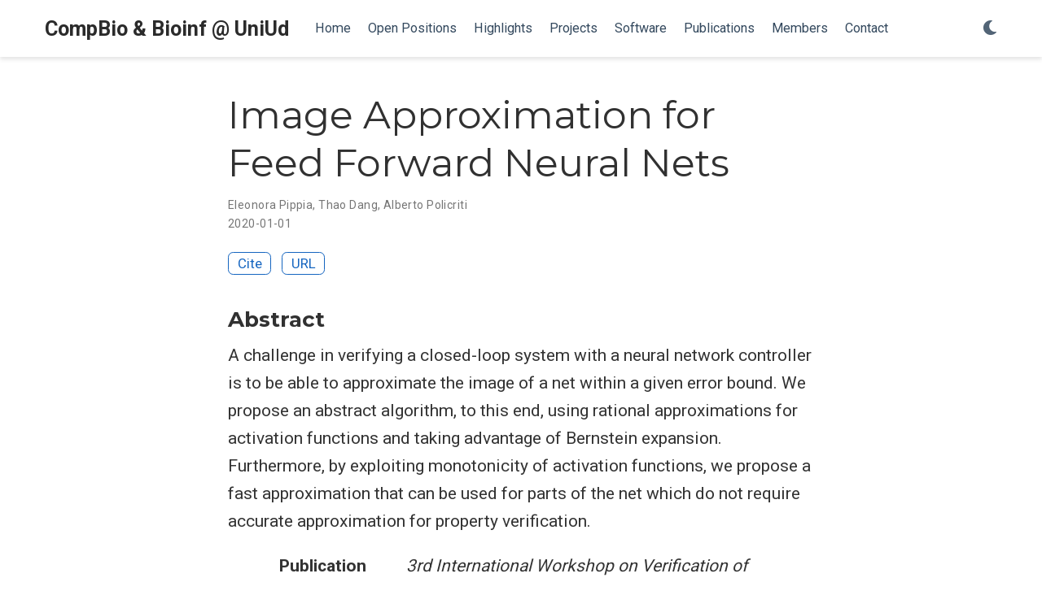

--- FILE ---
content_type: text/html
request_url: http://bioinf.dimi.uniud.it/publication/11390-1195041/
body_size: 4878
content:
<!DOCTYPE html><html lang="en-us" >

<head>
  <meta charset="utf-8" />
  <meta name="viewport" content="width=device-width, initial-scale=1" />
  <meta http-equiv="X-UA-Compatible" content="IE=edge" />
  
  
  
    <meta name="generator" content="Wowchemy 5.0.0-beta.2 for Hugo" />
  

  

  
  

  
  
  
  
  
  

  

  
  
  
    
  
  <meta name="description" content="A challenge in verifying a closed-loop system with a neural network controller is to be able to approximate the image of a net within a given error bound. We propose an abstract algorithm, to this end, using rational approximations for activation functions and taking advantage of Bernstein expansion. Furthermore, by exploiting monotonicity of activation functions, we propose a fast approximation that can be used for parts of the net which do not require accurate approximation for property verification." />

  
  <link rel="alternate" hreflang="en-us" href="http://bioinf.dimi.uniud.it/publication/11390-1195041/" />

  







  




  
  
    <link rel="preconnect" href="https://fonts.gstatic.com" crossorigin />
  

  
  
  
    <meta name="theme-color" content="#1565c0" />
  

  
  

  
  
  
  
    
    
      <link rel="stylesheet" href="https://cdnjs.cloudflare.com/ajax/libs/academicons/1.9.0/css/academicons.min.css" integrity="sha512-W4yqoT1+8NLkinBLBZko+dFB2ZbHsYLDdr50VElllRcNt2Q4/GSs6u71UHKxB7S6JEMCp5Ve4xjh3eGQl/HRvg==" crossorigin="anonymous">
    
    <link rel="stylesheet" href="https://cdnjs.cloudflare.com/ajax/libs/font-awesome/5.14.0/css/all.min.css" integrity="sha256-FMvZuGapsJLjouA6k7Eo2lusoAX9i0ShlWFG6qt7SLc=" crossorigin="anonymous">
    <link rel="stylesheet" href="https://cdnjs.cloudflare.com/ajax/libs/fancybox/3.5.7/jquery.fancybox.min.css" integrity="sha256-Vzbj7sDDS/woiFS3uNKo8eIuni59rjyNGtXfstRzStA=" crossorigin="anonymous" media="print" onload="this.media='all'">

    
    
    
      
    
    
      
      
        
          <link rel="stylesheet" href="https://cdnjs.cloudflare.com/ajax/libs/highlight.js/10.2.0/styles/github.min.css" crossorigin="anonymous" title="hl-light" media="print" onload="this.media='all'">
          <link rel="stylesheet" href="https://cdnjs.cloudflare.com/ajax/libs/highlight.js/10.2.0/styles/dracula.min.css" crossorigin="anonymous" title="hl-dark" media="print" onload="this.media='all'" disabled>
        
      
    

    
    
    

    

    
    
      
      

      
      

      
    
      
      

      
      

      
    
      
      

      
      

      
    
      
      

      
      

      
    
      
      

      
      

      
    
      
      

      
      

      
    
      
      

      
      

      
    
      
      

      
      

      
    
      
      

      
      

      
    
      
      

      
      

      
    
      
      

      
      

      
    
      
      

      
      

      
        <script src="https://cdnjs.cloudflare.com/ajax/libs/lazysizes/5.2.2/lazysizes.min.js" integrity="sha512-TmDwFLhg3UA4ZG0Eb4MIyT1O1Mb+Oww5kFG0uHqXsdbyZz9DcvYQhKpGgNkamAI6h2lGGZq2X8ftOJvF/XjTUg==" crossorigin="anonymous" async></script>
      
    
      
      

      
      

      
    
      
      

      
      

      
    
      
      

      
      
        
      

      
    
      
      

      
      

      
    
      
      

      
      

      
    
  

  
  
  
    
      
      <link rel="preload" as="style" href="https://fonts.googleapis.com/css2?family=Montserrat:wght@400;700&family=Roboto+Mono&family=Roboto:wght@400;700&display=swap">
      <link rel="stylesheet" href="https://fonts.googleapis.com/css2?family=Montserrat:wght@400;700&family=Roboto+Mono&family=Roboto:wght@400;700&display=swap" media="print" onload="this.media='all'">
    
  

  
  
  
  
  
  <link rel="stylesheet" href="/css/wowchemy.54c2a939e6bc9a88b01635e0fb5c4af9.css" />

  



  

  


  
  
  

  

  
    <link rel="manifest" href="/index.webmanifest" />
  

  <link rel="icon" type="image/png" href="/images/icon_hu6b864683615a768f14fd4fb535553dc1_965_32x32_fill_lanczos_center_3.png" />
  <link rel="apple-touch-icon" type="image/png" href="/images/icon_hu6b864683615a768f14fd4fb535553dc1_965_180x180_fill_lanczos_center_3.png" />

  <link rel="canonical" href="http://bioinf.dimi.uniud.it/publication/11390-1195041/" />

  
  
  
  
  
  
  
    
    
  
  
  <meta property="twitter:card" content="summary" />
  
  <meta property="og:site_name" content="CompBio &amp; Bioinf @ UniUd" />
  <meta property="og:url" content="http://bioinf.dimi.uniud.it/publication/11390-1195041/" />
  <meta property="og:title" content="Image Approximation for Feed Forward Neural Nets | CompBio &amp; Bioinf @ UniUd" />
  <meta property="og:description" content="A challenge in verifying a closed-loop system with a neural network controller is to be able to approximate the image of a net within a given error bound. We propose an abstract algorithm, to this end, using rational approximations for activation functions and taking advantage of Bernstein expansion. Furthermore, by exploiting monotonicity of activation functions, we propose a fast approximation that can be used for parts of the net which do not require accurate approximation for property verification." /><meta property="og:image" content="http://bioinf.dimi.uniud.it/images/icon_hu6b864683615a768f14fd4fb535553dc1_965_512x512_fill_lanczos_center_3.png" />
    <meta property="twitter:image" content="http://bioinf.dimi.uniud.it/images/icon_hu6b864683615a768f14fd4fb535553dc1_965_512x512_fill_lanczos_center_3.png" /><meta property="og:locale" content="en-us" />
  
    
      <meta
        property="article:published_time"
        content="2024-09-14T16:57:58&#43;00:00"
      />
    
    <meta property="article:modified_time" content="2024-09-14T18:57:58&#43;02:00">
  

  


    









<script type="application/ld+json">
{
  "@context": "https://schema.org",
  "@type": "Article",
  "mainEntityOfPage": {
    "@type": "WebPage",
    "@id": "http://bioinf.dimi.uniud.it/publication/11390-1195041/"
  },
  "headline": "Image Approximation for Feed Forward Neural Nets",
  
  "datePublished": "2024-09-14T16:57:58Z",
  "dateModified": "2024-09-14T18:57:58+02:00",
  
  "author": {
    "@type": "Person",
    "name": "Eleonora Pippia"
  },
  
  "publisher": {
    "@type": "Organization",
    "name": "CompBio \u0026 Bioinf @ UniUd",
    "logo": {
      "@type": "ImageObject",
      "url": "http://bioinf.dimi.uniud.it/images/icon_hu6b864683615a768f14fd4fb535553dc1_965_192x192_fill_lanczos_center_3.png"
    }
  },
  "description": "A challenge in verifying a closed-loop system with a neural network controller is to be able to approximate the image of a net within a given error bound. We propose an abstract algorithm, to this end, using rational approximations for activation functions and taking advantage of Bernstein expansion. Furthermore, by exploiting monotonicity of activation functions, we propose a fast approximation that can be used for parts of the net which do not require accurate approximation for property verification."
}
</script>

  

  

  

  





  <title>Image Approximation for Feed Forward Neural Nets | CompBio &amp; Bioinf @ UniUd</title>
</head>


<body id="top" data-spy="scroll" data-offset="70" data-target="#TableOfContents" class="page-wrapper  ">

  
  
  
  
  
  
  
  
  <script src="/js/wowchemy-init.min.193598799f298c4447a723293a7eee2f.js"></script>

  




  <div class="page-header">
    












<nav class="navbar navbar-expand-lg navbar-light compensate-for-scrollbar" id="navbar-main">
  <div class="container-xl">

    
    <div class="d-none d-lg-inline-flex">
      <a class="navbar-brand" href="/">CompBio &amp; Bioinf @ UniUd</a>
    </div>
    

    
    <button type="button" class="navbar-toggler" data-toggle="collapse"
            data-target="#navbar-content" aria-controls="navbar" aria-expanded="false" aria-label="Toggle navigation">
    <span><i class="fas fa-bars"></i></span>
    </button>
    

    
    <div class="navbar-brand-mobile-wrapper d-inline-flex d-lg-none">
      <a class="navbar-brand" href="/">CompBio &amp; Bioinf @ UniUd</a>
    </div>
    

    
    
    <div class="navbar-collapse main-menu-item collapse justify-content-start" id="navbar-content">

      
      <ul class="navbar-nav d-md-inline-flex">
        

        

        
        
        
          
        

        

        
        
        
        

        
          
            
            
          
          
            
            
            
              
            
            
          
        

        <li class="nav-item">
          <a class="nav-link " href="/#about"><span>Home</span></a>
        </li>

        
        

        

        
        
        
          
        

        

        
        
        
        

        
          
            
            
          
          
            
            
            
              
            
            
          
        

        <li class="nav-item">
          <a class="nav-link " href="/#events"><span>Open Positions</span></a>
        </li>

        
        

        

        
        
        
          
        

        

        
        
        
        

        
          
            
            
          
          
            
            
            
              
            
            
          
        

        <li class="nav-item">
          <a class="nav-link " href="/#highlights"><span>Highlights</span></a>
        </li>

        
        

        

        
        
        
          
        

        

        
        
        
        

        
          
            
            
          
          
            
            
            
              
            
            
          
        

        <li class="nav-item">
          <a class="nav-link " href="/#projects"><span>Projects</span></a>
        </li>

        
        

        

        
        
        
          
        

        

        
        
        
        

        
          
            
            
          
          
            
            
            
              
            
            
          
        

        <li class="nav-item">
          <a class="nav-link " href="/#apps"><span>Software</span></a>
        </li>

        
        

        

        
        
        
          
        

        

        
        
        
        

        
          
            
            
          
          
            
            
            
              
            
            
          
        

        <li class="nav-item">
          <a class="nav-link " href="/#publications"><span>Publications</span></a>
        </li>

        
        

        

        
        
        
          
        

        

        
        
        
        

        
          
            
            
          
          
            
            
            
              
            
            
          
        

        <li class="nav-item">
          <a class="nav-link " href="/#members"><span>Members</span></a>
        </li>

        
        

        

        
        
        
          
        

        

        
        
        
        

        
          
            
            
          
          
            
            
            
              
            
            
          
        

        <li class="nav-item">
          <a class="nav-link " href="/#contact"><span>Contact</span></a>
        </li>

        
        

      

        
      </ul>
    </div>

    <ul class="nav-icons navbar-nav flex-row ml-auto d-flex pl-md-2">

      
      

      
      

      
      
      <li class="nav-item dropdown theme-dropdown">
        <a href="#" class="nav-link" data-toggle="dropdown" aria-haspopup="true" aria-label="Display preferences">
          <i class="fas fa-moon" aria-hidden="true"></i>
        </a>
        <div class="dropdown-menu">
          <a href="#" class="dropdown-item js-set-theme-light">
            <span>Light</span>
          </a>
          <a href="#" class="dropdown-item js-set-theme-dark">
            <span>Dark</span>
          </a>
          <a href="#" class="dropdown-item js-set-theme-auto">
            <span>Automatic</span>
          </a>
        </div>
      </li>
      

      

    </ul>

  </div>
</nav>


  </div>

  <div class="page-body">
    








<div class="pub">

  












  

  
  
  
<div class="article-container pt-3">
  <h1>Image Approximation for Feed Forward Neural Nets</h1>

  

  
    


<div class="article-metadata">

  
  
  
  
  <div>
    

  <span >
      <a href="/authors/eleonora-pippia/">Eleonora Pippia</a></span>, <span >
      <a href="/authors/thao-dang/">Thao Dang</a></span>, <span >
      <a href="/authors/alberto-policriti/">Alberto Policriti</a></span>
  </div>
  
  

  
  <span class="article-date">
    
    
      
    
    2020-01-01
  </span>
  

  

  

  
  
  
  
  
  

  
  

</div>

    




<div class="btn-links mb-3">
  
  








  





<a href="#" class="btn btn-outline-primary btn-page-header js-cite-modal"
        data-filename="/publication/11390-1195041/cite.bib">
  Cite
</a>














  
  
  
    
  
  
  
  
  
    
  
  <a class="btn btn-outline-primary btn-page-header" href="https://sites.google.com/view/vnn20/program?authuser=0#h.tqo828x9j7cr" target="_blank" rel="noopener">
    
    URL
  </a>


</div>


  
</div>



  <div class="article-container">

    
    <h3>Abstract</h3>
    <p class="pub-abstract">A challenge in verifying a closed-loop system with a neural network controller is to be able to approximate the image of a net within a given error bound. We propose an abstract algorithm, to this end, using rational approximations for activation functions and taking advantage of Bernstein expansion. Furthermore, by exploiting monotonicity of activation functions, we propose a fast approximation that can be used for parts of the net which do not require accurate approximation for property verification.</p>
    

    
    

    
    <div class="row">
      <div class="col-md-1"></div>
      <div class="col-md-10">
        <div class="row">
          <div class="col-12 col-md-3 pub-row-heading">Publication</div>
          <div class="col-12 col-md-9"><em>3rd International Workshop on Verification of Neural Networks</em></div>
        </div>
      </div>
      <div class="col-md-1"></div>
    </div>
    <div class="d-md-none space-below"></div>
    

    <div class="space-below"></div>

    <div class="article-style"></div>

    






<div class="article-tags">
  
  <a class="badge badge-light" href="/tag/neural-network/">Neural Network</a>
  
  <a class="badge badge-light" href="/tag/neural-net-control-systems/">Neural Net Control Systems</a>
  
  <a class="badge badge-light" href="/tag/bernstein-expansion/">Bernstein expansion</a>
  
</div>



<div class="share-box" aria-hidden="true">
  <ul class="share">
    
      
      
      
        
      
      
      
      <li>
        <a href="https://twitter.com/intent/tweet?url=http://bioinf.dimi.uniud.it/publication/11390-1195041/&amp;text=Image%20Approximation%20for%20Feed%20Forward%20Neural%20Nets" target="_blank" rel="noopener" class="share-btn-twitter">
          <i class="fab fa-twitter"></i>
        </a>
      </li>
    
      
      
      
        
      
      
      
      <li>
        <a href="https://www.facebook.com/sharer.php?u=http://bioinf.dimi.uniud.it/publication/11390-1195041/&amp;t=Image%20Approximation%20for%20Feed%20Forward%20Neural%20Nets" target="_blank" rel="noopener" class="share-btn-facebook">
          <i class="fab fa-facebook"></i>
        </a>
      </li>
    
      
      
      
        
      
      
      
      <li>
        <a href="mailto:?subject=Image%20Approximation%20for%20Feed%20Forward%20Neural%20Nets&amp;body=http://bioinf.dimi.uniud.it/publication/11390-1195041/" target="_blank" rel="noopener" class="share-btn-email">
          <i class="fas fa-envelope"></i>
        </a>
      </li>
    
      
      
      
        
      
      
      
      <li>
        <a href="https://www.linkedin.com/shareArticle?url=http://bioinf.dimi.uniud.it/publication/11390-1195041/&amp;title=Image%20Approximation%20for%20Feed%20Forward%20Neural%20Nets" target="_blank" rel="noopener" class="share-btn-linkedin">
          <i class="fab fa-linkedin-in"></i>
        </a>
      </li>
    
      
      
      
        
      
      
      
      <li>
        <a href="whatsapp://send?text=Image%20Approximation%20for%20Feed%20Forward%20Neural%20Nets%20http://bioinf.dimi.uniud.it/publication/11390-1195041/" target="_blank" rel="noopener" class="share-btn-whatsapp">
          <i class="fab fa-whatsapp"></i>
        </a>
      </li>
    
      
      
      
        
      
      
      
      <li>
        <a href="https://service.weibo.com/share/share.php?url=http://bioinf.dimi.uniud.it/publication/11390-1195041/&amp;title=Image%20Approximation%20for%20Feed%20Forward%20Neural%20Nets" target="_blank" rel="noopener" class="share-btn-weibo">
          <i class="fab fa-weibo"></i>
        </a>
      </li>
    
  </ul>
</div>











  
  
    




  
    




  
    




  














  
  
  <div class="article-widget content-widget-hr">
    <h3>Related</h3>
    <ul>
      
      <li><a href="/publication/11390-1229225/">Parameter synthesis of polynomial dynamical systems</a></li>
      
      <li><a href="/publication/11390-1279005/">The Rational Construction of a Wheeler DFA</a></li>
      
      <li><a href="/publication/11390-1282364/">Cascade products and Wheeler automata</a></li>
      
      <li><a href="/publication/11390-1277827/">Incremental NFA minimization</a></li>
      
      <li><a href="/publication/11390-1241530/">Ordering regular languages and automata: Complexity</a></li>
      
    </ul>
  </div>
  





  </div>
</div>
  </div>

  <div class="page-footer">
    
    
    <div class="container">
      <footer class="site-footer">
  

  <p class="powered-by">
    © 2017-2021 University of Udine
  </p>

  
  






  <p class="powered-by">
    
    
    
    Published with
    <a href="https://wowchemy.com/?utm_campaign=poweredby" target="_blank" rel="noopener">Wowchemy</a>  —
    the free, <a href="https://github.com/wowchemy/wowchemy-hugo-modules" target="_blank" rel="noopener">
    open source</a> website builder that empowers creators.
    
  </p>
</footer>

    </div>
    
  </div>

  
<div id="modal" class="modal fade" role="dialog">
  <div class="modal-dialog">
    <div class="modal-content">
      <div class="modal-header">
        <h5 class="modal-title">Cite</h5>
        <button type="button" class="close" data-dismiss="modal" aria-label="Close">
          <span aria-hidden="true">&times;</span>
        </button>
      </div>
      <div class="modal-body">
        <pre><code class="tex hljs"></code></pre>
      </div>
      <div class="modal-footer">
        <a class="btn btn-outline-primary my-1 js-copy-cite" href="#" target="_blank">
          <i class="fas fa-copy"></i> Copy
        </a>
        <a class="btn btn-outline-primary my-1 js-download-cite" href="#" target="_blank">
          <i class="fas fa-download"></i> Download
        </a>
        <div id="modal-error"></div>
      </div>
    </div>
  </div>
</div>

      

    
    
    
      <script src="https://cdnjs.cloudflare.com/ajax/libs/jquery/3.5.1/jquery.min.js" integrity="sha256-9/aliU8dGd2tb6OSsuzixeV4y/faTqgFtohetphbbj0=" crossorigin="anonymous"></script>

      
      
        <script src="https://cdnjs.cloudflare.com/ajax/libs/jquery.imagesloaded/4.1.4/imagesloaded.pkgd.min.js" integrity="sha256-lqvxZrPLtfffUl2G/e7szqSvPBILGbwmsGE1MKlOi0Q=" crossorigin="anonymous"></script>
        <script src="https://cdnjs.cloudflare.com/ajax/libs/jquery.isotope/3.0.6/isotope.pkgd.min.js" integrity="sha256-CBrpuqrMhXwcLLUd5tvQ4euBHCdh7wGlDfNz8vbu/iI=" crossorigin="anonymous"></script>
      

      <script src="https://cdnjs.cloudflare.com/ajax/libs/fancybox/3.5.7/jquery.fancybox.min.js" integrity="sha256-yt2kYMy0w8AbtF89WXb2P1rfjcP/HTHLT7097U8Y5b8=" crossorigin="anonymous"></script>
      <script src="https://cdnjs.cloudflare.com/ajax/libs/instant.page/5.1.0/instantpage.min.js" integrity="sha512-1+qUtKoh9XZW7j+6LhRMAyOrgSQKenQ4mluTR+cvxXjP1Z54RxZuzstR/H9kgPXQsVB8IW7DMDFUJpzLjvhGSQ==" crossorigin="anonymous"></script>

      

      
        
        <script src="https://cdnjs.cloudflare.com/ajax/libs/highlight.js/10.2.0/highlight.min.js" integrity="sha512-TDKKr+IvoqZnPzc3l35hdjpHD0m+b2EC2SrLEgKDRWpxf2rFCxemkgvJ5kfU48ip+Y+m2XVKyOCD85ybtlZDmw==" crossorigin="anonymous"></script>
        
        <script src="https://cdnjs.cloudflare.com/ajax/libs/highlight.js/10.2.0/languages/r.min.js"></script>
        
      

    

    
    
    

    
    

    
    
    

    
    

    <script src="/js/_vendor/bootstrap.bundle.min.36ada32224170d297489bfe49fad8484.js"></script>

    
    

    
    
    
    
    
    
    
    
    
    <script src="/en/js/wowchemy.min.e6d8852aac2be5d2addaf728d5436bf8.js"></script>

    






</body>
</html>


--- FILE ---
content_type: application/javascript
request_url: http://bioinf.dimi.uniud.it/js/_vendor/bootstrap.bundle.min.36ada32224170d297489bfe49fad8484.js
body_size: 23778
content:
/*!
  * Bootstrap v4.5.0 (https://getbootstrap.com/)
  * Copyright 2011-2020 The Bootstrap Authors (https://github.com/twbs/bootstrap/graphs/contributors)
  * Licensed under MIT (https://github.com/twbs/bootstrap/blob/master/LICENSE)
  */(function(e,t){typeof exports=="object"&&typeof module!="undefined"?t(exports,require("jquery")):typeof define=="function"&&define.amd?define(["exports","jquery"],t):(e=e||self,t(e.bootstrap={},e.jQuery))})(this,function(e,t){"use strict";t=t&&Object.prototype.hasOwnProperty.call(t,"default")?t.default:t;function Oo(e,t){for(var n,s=0;s<t.length;s++)n=t[s],n.enumerable=n.enumerable||!1,n.configurable=!0,"value"in n&&(n.writable=!0),Object.defineProperty(e,n.key,n)}function d(e,t,n){return t&&Oo(e.prototype,t),n&&Oo(e,n),e}function ua(e,t,n){return t in e?Object.defineProperty(e,t,{value:n,enumerable:!0,configurable:!0,writable:!0}):e[t]=n,e}function Gt(e,t){var n,s=Object.keys(e);return Object.getOwnPropertySymbols&&(n=Object.getOwnPropertySymbols(e),t&&(n=n.filter(function(t){return Object.getOwnPropertyDescriptor(e,t).enumerable})),s.push.apply(s,n)),s}function s(e){for(var t,n=1;n<arguments.length;n++)t=arguments[n]!=null?arguments[n]:{},n%2?Gt(Object(t),!0).forEach(function(n){ua(e,n,t[n])}):Object.getOwnPropertyDescriptors?Object.defineProperties(e,Object.getOwnPropertyDescriptors(t)):Gt(Object(t)).forEach(function(n){Object.defineProperty(e,n,Object.getOwnPropertyDescriptor(t,n))});return e}function ra(e,t){e.prototype=Object.create(t.prototype),e.prototype.constructor=e,e.__proto__=t}var n,o,i,a,r,c,l,u,h,m,f,p,g,v,b,j,_,w,O,x,E,k,A,S,M,F,T,z,D,N,L,R,P,I,B,V,$,W,U,K,q,Y,G,X,Z,J,Me="transitionend",fn,fe,Le,yn,_n,En,kn,Sn,ki,Ei,xi,Oi,wi,ye,xe,Ce,vi,pi,fi,ut,hi,ai,si,Be,ni,st,ei,Jo,Wo,Vo,Xe,Bo,Ho,Po,No,Do,Ke,Fo,ce,le,Mo,Ao,ko,Ge,_o,jo,bo,go,ro,ao,io,eo,Js,Zs,Qs,Ks,Ws,$s,Vs,Bs,Hs,Ps,Ds,De,zs,Ms,Ss,ks,Es,ps,ot,ms,us,rs,We,is,ss,ns,Zn,Qn,Yn,ve,ke,at,qn,Kn,lt,Un,Bn,In,wt,Ot,nn,Qt,vn,Ft,Fe,Ae,Nn,Ln,Hn,se,Pe,$n,ht,ct,He,Ve,Gn,Xn,et,Je,Jn,es,ts,$e,Qe,os,de,cs,ls,ds,Ye,hs,me,fs,Ie,gs,vs,bs,js,ys,_s,ws,Os,xs,Cs,As,Fs,Ts,Et,ze,Ns,Ls,Rs,At,Mt,Is,_e,Bt,Ne,Lt,Us,Ct,qs,Ys,Gs,Xs,pt,we,ft,$t,no,so,oo,rt,tt,co,lo,uo,ho,mo,vo,ge,yo,Ze,wo,Vt,xo,Co,Eo,Ue,So,ee,te,To,zo,ie,qe,Lo,Ro,Io,re,$o,nt,Uo,Ko,qo,Yo,Go,Xo,Qo,Zo,he,ti,pe,be,oi,ii,dt,ri,ci,li,di,ui,mi,mt,Re,gi,gt,bi,ji,yi,_i,vt,Ci,ue,fo,Wn,Vn,Dn,zn,Tn,Fn,Mn,ne,An,bt,yt,Cn,On,_t,xt,bn,gn,pn,mn,je,dn,St,ln,cn,rn,sn,en,Nt,Rt,Zt,Pt,Ut,Ee,aa=1e6,ia=1e3;function Yi(e){return e===null||typeof e=="undefined"?""+e:{}.toString.call(e).match(/\s([a-z]+)/i)[1].toLowerCase()}function Qi(){return{bindType:Me,delegateType:Me,handle:function(n){return t(n.target).is(this)?n.handleObj.handler.apply(this,arguments):void 0}}}function Xi(e){var o=this,s=!1;return t(this).one(n.TRANSITION_END,function(){s=!0}),setTimeout(function(){s||n.triggerTransitionEnd(o)},e),this}function Ji(){t.fn.emulateTransitionEnd=Xi,t.event.special[n.TRANSITION_END]=Qi()}n={TRANSITION_END:"bsTransitionEnd",getUID:function(t){do t+=~~(Math.random()*aa);while(document.getElementById(t))return t},getSelectorFromElement:function(t){var s,n=t.getAttribute("data-target");(!n||n==="#")&&(s=t.getAttribute("href"),n=s&&s!=="#"?s.trim():"");try{return document.querySelector(n)?n:null}catch{return null}},getTransitionDurationFromElement:function(n){if(!n)return 0;var s=t(n).css("transition-duration"),o=t(n).css("transition-delay"),i=parseFloat(s),a=parseFloat(o);return!i&&!a?0:(s=s.split(",")[0],o=o.split(",")[0],(parseFloat(s)+parseFloat(o))*ia)},reflow:function(t){return t.offsetHeight},triggerTransitionEnd:function(n){t(n).trigger(Me)},supportsTransitionEnd:function(){return Boolean(Me)},isElement:function(t){return(t[0]||t).nodeType},typeCheckConfig:function(t,s,o){for(i in o)if(Object.prototype.hasOwnProperty.call(o,i)){var i,c=o[i],a=s[i],r=a&&n.isElement(a)?"element":Yi(a);if(!new RegExp(c).test(r))throw new Error(t.toUpperCase()+": "+('Option "'+i+'" provided type "'+r+'" ')+('but expected type "'+c+'".'))}},findShadowRoot:function(t){if(!document.documentElement.attachShadow)return null;if(typeof t.getRootNode=="function"){var s=t.getRootNode();return s instanceof ShadowRoot?s:null}return t instanceof ShadowRoot?t:t.parentNode?n.findShadowRoot(t.parentNode):null},jQueryDetection:function(){if(typeof t=="undefined")throw new TypeError("Bootstrap's JavaScript requires jQuery. jQuery must be included before Bootstrap's JavaScript.");var n=t.fn.jquery.split(" ")[0].split("."),o=1,i=2,s=9,a=1,r=4;if(n[0]<i&&n[1]<s||n[0]===o&&n[1]===s&&n[2]<a||n[0]>=r)throw new Error("Bootstrap's JavaScript requires at least jQuery v1.9.1 but less than v4.0.0")}},n.jQueryDetection(),Ji(),$="alert",fn="4.5.0",fe="bs.alert",Le="."+fe,yn=".data-api",_n=t.fn[$],En='[data-dismiss="alert"]',kn="close"+Le,Sn="closed"+Le,ki="click"+Le+yn,Ei="alert",xi="fade",Oi="show",S=function(){function e(e){this._element=e}var s=e.prototype;return s.close=function(t){var s,n=this._element;if(t&&(n=this._getRootElement(t)),s=this._triggerCloseEvent(n),s.isDefaultPrevented())return;this._removeElement(n)},s.dispose=function(){t.removeData(this._element,fe),this._element=null},s._getRootElement=function(s){var i=n.getSelectorFromElement(s),o=!1;return i&&(o=document.querySelector(i)),o||(o=t(s).closest("."+Ei)[0]),o},s._triggerCloseEvent=function(n){var s=t.Event(kn);return t(n).trigger(s),s},s._removeElement=function(s){var o,i=this;if(t(s).removeClass(Oi),!t(s).hasClass(xi)){this._destroyElement(s);return}o=n.getTransitionDurationFromElement(s),t(s).one(n.TRANSITION_END,function(e){return i._destroyElement(s,e)}).emulateTransitionEnd(o)},s._destroyElement=function(n){t(n).detach().trigger(Sn).remove()},e._jQueryInterface=function(s){return this.each(function(){var o=t(this),n=o.data(fe);n||(n=new e(this),o.data(fe,n)),s==="close"&&n[s](this)})},e._handleDismiss=function(t){return function(e){e&&e.preventDefault(),t.close(this)}},d(e,null,[{key:"VERSION",get:function(){return fn}}]),e}(),t(document).on(ki,En,S._handleDismiss(new S)),t.fn[$]=S._jQueryInterface,t.fn[$].Constructor=S,t.fn[$].noConflict=function(){return t.fn[$]=_n,S._jQueryInterface},K="button",wi="4.5.0",ye="bs.button",xe="."+ye,Ce=".data-api",vi=t.fn[K],u="active",pi="btn",fi="focus",ut='[data-toggle^="button"]',hi='[data-toggle="buttons"]',ai='[data-toggle="button"]',si='[data-toggle="buttons"] .btn',Be='input:not([type="hidden"])',ni=".active",st=".btn",ei="click"+xe+Ce,Jo="focus"+xe+Ce+" "+("blur"+xe+Ce),Wo="load"+xe+Ce,G=function(){function e(e){this._element=e}var n=e.prototype;return n.toggle=function(){var n,o,s=!0,i=!0,a=t(this._element).closest(hi)[0];a&&(n=this._element.querySelector(Be),n&&(n.type==="radio"&&(n.checked&&this._element.classList.contains(u)?s=!1:(o=a.querySelector(ni),o&&t(o).removeClass(u))),s&&((n.type==="checkbox"||n.type==="radio")&&(n.checked=!this._element.classList.contains(u)),t(n).trigger("change")),n.focus(),i=!1)),this._element.hasAttribute("disabled")||this._element.classList.contains("disabled")||(i&&this._element.setAttribute("aria-pressed",!this._element.classList.contains(u)),s&&t(this._element).toggleClass(u))},n.dispose=function(){t.removeData(this._element,ye),this._element=null},e._jQueryInterface=function(s){return this.each(function(){var n=t(this).data(ye);n||(n=new e(this),t(this).data(ye,n)),s==="toggle"&&n[s]()})},d(e,null,[{key:"VERSION",get:function(){return wi}}]),e}(),t(document).on(ei,ut,function(e){var s,n=e.target,o=n;if(t(n).hasClass(pi)||(n=t(n).closest(st)[0]),!n||n.hasAttribute("disabled")||n.classList.contains("disabled"))e.preventDefault();else{if(s=n.querySelector(Be),s&&(s.hasAttribute("disabled")||s.classList.contains("disabled"))){e.preventDefault();return}o.tagName==="LABEL"&&s&&s.type==="checkbox"&&e.preventDefault(),G._jQueryInterface.call(t(n),"toggle")}}).on(Jo,ut,function(e){var n=t(e.target).closest(st)[0];t(n).toggleClass(fi,/^focus(in)?$/.test(e.type))}),t(window).on(Wo,function(){for(var t,n,s,i,a,e=[].slice.call(document.querySelectorAll(si)),o=0,r=e.length;o<r;o++)t=e[o],i=t.querySelector(Be),i.checked||i.hasAttribute("checked")?t.classList.add(u):t.classList.remove(u);for(e=[].slice.call(document.querySelectorAll(ai)),n=0,a=e.length;n<a;n++)s=e[n],s.getAttribute("aria-pressed")==="true"?s.classList.add(u):s.classList.remove(u)}),t.fn[K]=G._jQueryInterface,t.fn[K].Constructor=G,t.fn[K].noConflict=function(){return t.fn[K]=vi,G._jQueryInterface},k="carousel",Vo="4.5.0",Z="bs.carousel",o="."+Z,Xe=".data-api",Bo=t.fn[k],Ho=37,Po=39,No=500,Do=40,Ke={interval:5e3,keyboard:!0,slide:!1,pause:"hover",wrap:!0,touch:!0},Fo={interval:"(number|boolean)",keyboard:"boolean",slide:"(boolean|string)",pause:"(string|boolean)",wrap:"boolean",touch:"boolean"},ce="next",le="prev",Mo="left",Ao="right",ko="slide"+o,Ge="slid"+o,_o="keydown"+o,jo="mouseenter"+o,bo="mouseleave"+o,go="touchstart"+o,ro="touchmove"+o,ao="touchend"+o,io="pointerdown"+o,eo="pointerup"+o,Js="dragstart"+o,Zs="load"+o+Xe,Qs="click"+o+Xe,Ks="carousel",p="active",Ws="slide",$s="carousel-item-right",Vs="carousel-item-left",Bs="carousel-item-next",Hs="carousel-item-prev",Ps="pointer-event",Ds=".active",De=".active.carousel-item",zs=".carousel-item",Ms=".carousel-item img",Ss=".carousel-item-next, .carousel-item-prev",ks=".carousel-indicators",Es="[data-slide], [data-slide-to]",ps='[data-ride="carousel"]',ot={TOUCH:"touch",PEN:"pen"},M=function(){function i(e,t){this._items=null,this._interval=null,this._activeElement=null,this._isPaused=!1,this._isSliding=!1,this.touchTimeout=null,this.touchStartX=0,this.touchDeltaX=0,this._config=this._getConfig(t),this._element=e,this._indicatorsElement=this._element.querySelector(ks),this._touchSupported="ontouchstart"in document.documentElement||navigator.maxTouchPoints>0,this._pointerEvent=Boolean(window.PointerEvent||window.MSPointerEvent),this._addEventListeners()}var e=i.prototype;return e.next=function(){this._isSliding||this._slide(ce)},e.nextWhenVisible=function(){!document.hidden&&t(this._element).is(":visible")&&t(this._element).css("visibility")!=="hidden"&&this.next()},e.prev=function(){this._isSliding||this._slide(le)},e.pause=function(t){t||(this._isPaused=!0),this._element.querySelector(Ss)&&(n.triggerTransitionEnd(this._element),this.cycle(!0)),clearInterval(this._interval),this._interval=null},e.cycle=function(t){t||(this._isPaused=!1),this._interval&&(clearInterval(this._interval),this._interval=null),this._config.interval&&!this._isPaused&&(this._interval=setInterval((document.visibilityState?this.nextWhenVisible:this.next).bind(this),this._config.interval))},e.to=function(n){var s,o,i=this;if(this._activeElement=this._element.querySelector(De),s=this._getItemIndex(this._activeElement),n>this._items.length-1||n<0)return;if(this._isSliding){t(this._element).one(Ge,function(){return i.to(n)});return}if(s===n){this.pause(),this.cycle();return}o=n>s?ce:le,this._slide(o,this._items[n])},e.dispose=function(){t(this._element).off(o),t.removeData(this._element,Z),this._items=null,this._config=null,this._element=null,this._interval=null,this._isPaused=null,this._isSliding=null,this._activeElement=null,this._indicatorsElement=null},e._getConfig=function(t){return t=s(s({},Ke),t),n.typeCheckConfig(k,t,Fo),t},e._handleSwipe=function(){var t,n=Math.abs(this.touchDeltaX);if(n<=Do)return;t=n/this.touchDeltaX,this.touchDeltaX=0,t>0&&this.prev(),t<0&&this.next()},e._addEventListeners=function(){var n=this;this._config.keyboard&&t(this._element).on(_o,function(e){return n._keydown(e)}),this._config.pause==="hover"&&t(this._element).on(jo,function(e){return n.pause(e)}).on(bo,function(e){return n.cycle(e)}),this._config.touch&&this._addTouchEventListeners()},e._addTouchEventListeners=function(){var s,o,i,n=this;if(!this._touchSupported)return;s=function(t){n._pointerEvent&&ot[t.originalEvent.pointerType.toUpperCase()]?n.touchStartX=t.originalEvent.clientX:n._pointerEvent||(n.touchStartX=t.originalEvent.touches[0].clientX)},i=function(t){t.originalEvent.touches&&t.originalEvent.touches.length>1?n.touchDeltaX=0:n.touchDeltaX=t.originalEvent.touches[0].clientX-n.touchStartX},o=function(t){n._pointerEvent&&ot[t.originalEvent.pointerType.toUpperCase()]&&(n.touchDeltaX=t.originalEvent.clientX-n.touchStartX),n._handleSwipe(),n._config.pause==="hover"&&(n.pause(),n.touchTimeout&&clearTimeout(n.touchTimeout),n.touchTimeout=setTimeout(function(e){return n.cycle(e)},No+n._config.interval))},t(this._element.querySelectorAll(Ms)).on(Js,function(e){return e.preventDefault()}),this._pointerEvent?(t(this._element).on(io,function(e){return s(e)}),t(this._element).on(eo,function(e){return o(e)}),this._element.classList.add(Ps)):(t(this._element).on(go,function(e){return s(e)}),t(this._element).on(ro,function(e){return i(e)}),t(this._element).on(ao,function(e){return o(e)}))},e._keydown=function(t){if(/input|textarea/i.test(t.target.tagName))return;switch(t.which){case Ho:t.preventDefault(),this.prev();break;case Po:t.preventDefault(),this.next();break}},e._getItemIndex=function(t){return this._items=t&&t.parentNode?[].slice.call(t.parentNode.querySelectorAll(zs)):[],this._items.indexOf(t)},e._getItemByDirection=function(t,n){var o,i,a=t===ce,r=t===le,s=this._getItemIndex(n),c=this._items.length-1,l=r&&s===0||a&&s===c;return l&&!this._config.wrap?n:(i=t===le?-1:1,o=(s+i)%this._items.length,o===-1?this._items[this._items.length-1]:this._items[o])},e._triggerSlideEvent=function(n,s){var i=this._getItemIndex(n),a=this._getItemIndex(this._element.querySelector(De)),o=t.Event(ko,{relatedTarget:n,direction:s,from:a,to:i});return t(this._element).trigger(o),o},e._setActiveIndicatorElement=function(n){if(this._indicatorsElement){var s,o=[].slice.call(this._indicatorsElement.querySelectorAll(Ds));t(o).removeClass(p),s=this._indicatorsElement.children[this._getItemIndex(n)],s&&t(s).addClass(p)}},e._slide=function(s,o){var r,c,l,d,u,f,g,m=this,a=this._element.querySelector(De),v=this._getItemIndex(a),i=o||a&&this._getItemByDirection(s,a),b=this._getItemIndex(i),h=Boolean(this._interval);if(s===ce?(r=Vs,c=Bs,l=Mo):(r=$s,c=Hs,l=Ao),i&&t(i).hasClass(p)){this._isSliding=!1;return}if(f=this._triggerSlideEvent(i,l),f.isDefaultPrevented())return;if(!a||!i)return;this._isSliding=!0,h&&this.pause(),this._setActiveIndicatorElement(i),d=t.Event(Ge,{relatedTarget:i,direction:l,from:v,to:b}),t(this._element).hasClass(Ws)?(t(i).addClass(c),n.reflow(i),t(a).addClass(r),t(i).addClass(r),u=parseInt(i.getAttribute("data-interval"),10),u?(this._config.defaultInterval=this._config.defaultInterval||this._config.interval,this._config.interval=u):this._config.interval=this._config.defaultInterval||this._config.interval,g=n.getTransitionDurationFromElement(a),t(a).one(n.TRANSITION_END,function(){t(i).removeClass(r+" "+c).addClass(p),t(a).removeClass(p+" "+c+" "+r),m._isSliding=!1,setTimeout(function(){return t(m._element).trigger(d)},0)}).emulateTransitionEnd(g)):(t(a).removeClass(p),t(i).addClass(p),this._isSliding=!1,t(this._element).trigger(d)),h&&this.cycle()},i._jQueryInterface=function(n){return this.each(function(){var a,e=t(this).data(Z),o=s(s({},Ke),t(this).data());if(typeof n=="object"&&(o=s(s({},o),n)),a=typeof n=="string"?n:o.slide,e||(e=new i(this,o),t(this).data(Z,e)),typeof n=="number")e.to(n);else if(typeof a=="string"){if(typeof e[a]=="undefined")throw new TypeError('No method named "'+a+'"');e[a]()}else o.interval&&o.ride&&(e.pause(),e.cycle())})},i._dataApiClickHandler=function(o){var a,r,c,l=n.getSelectorFromElement(this);if(!l)return;if(a=t(l)[0],!a||!t(a).hasClass(Ks))return;c=s(s({},t(a).data()),t(this).data()),r=this.getAttribute("data-slide-to"),r&&(c.interval=!1),i._jQueryInterface.call(t(a),c),r&&t(a).data(Z).to(r),o.preventDefault()},d(i,null,[{key:"VERSION",get:function(){return Vo}},{key:"Default",get:function(){return Ke}}]),i}(),t(document).on(Qs,Es,M._dataApiClickHandler),t(window).on(Zs,function(){for(var n,s=[].slice.call(document.querySelectorAll(ps)),e=0,o=s.length;e<o;e++)n=t(s[e]),M._jQueryInterface.call(n,n.data())}),t.fn[k]=M._jQueryInterface,t.fn[k].Constructor=M,t.fn[k].noConflict=function(){return t.fn[k]=Bo,M._jQueryInterface},E="collapse",ms="4.5.0",j="bs.collapse",q="."+j,us=".data-api",rs=t.fn[E],We={toggle:!0,parent:""},is={toggle:"boolean",parent:"(string|element)"},ss="show"+q,ns="shown"+q,Zn="hide"+q,Qn="hidden"+q,Yn="click"+q+us,v="show",U="collapse",ve="collapsing",ke="collapsed",at="width",qn="height",Kn=".show, .collapsing",lt='[data-toggle="collapse"]',B=function(){function o(e,t){this._isTransitioning=!1,this._element=e,this._config=this._getConfig(t),this._triggerArray=[].slice.call(document.querySelectorAll('[data-toggle="collapse"][href="#'+e.id+'"],'+('[data-toggle="collapse"][data-target="#'+e.id+'"]')));for(var s,i,r,a=[].slice.call(document.querySelectorAll(lt)),o=0,c=a.length;o<c;o++)i=a[o],s=n.getSelectorFromElement(i),r=[].slice.call(document.querySelectorAll(s)).filter(function(t){return t===e}),s!==null&&r.length>0&&(this._selector=s,this._triggerArray.push(i));this._parent=this._config.parent?this._getParent():null,this._config.parent||this._addAriaAndCollapsedClass(this._element,this._triggerArray),this._config.toggle&&this.toggle()}var e=o.prototype;return e.toggle=function(){t(this._element).hasClass(v)?this.hide():this.show()},e.show=function(){var s,a,r,c,l,d,u,h,i=this;if(this._isTransitioning||t(this._element).hasClass(v))return;if(this._parent&&(s=[].slice.call(this._parent.querySelectorAll(Kn)).filter(function(e){return typeof i._config.parent=="string"?e.getAttribute("data-parent")===i._config.parent:e.classList.contains(U)}),s.length===0&&(s=null)),s&&(r=t(s).not(this._selector).data(j),r&&r._isTransitioning))return;if(c=t.Event(ss),t(this._element).trigger(c),c.isDefaultPrevented())return;s&&(o._jQueryInterface.call(t(s).not(this._selector),"hide"),r||t(s).data(j,null)),a=this._getDimension(),t(this._element).removeClass(U).addClass(ve),this._element.style[a]=0,this._triggerArray.length&&t(this._triggerArray).removeClass(ke).attr("aria-expanded",!0),this.setTransitioning(!0),l=function(){t(i._element).removeClass(ve).addClass(U+" "+v),i._element.style[a]="",i.setTransitioning(!1),t(i._element).trigger(ns)},d=a[0].toUpperCase()+a.slice(1),u="scroll"+d,h=n.getTransitionDurationFromElement(this._element),t(this._element).one(n.TRANSITION_END,l).emulateTransitionEnd(h),this._element.style[a]=this._element[u]+"px"},e.hide=function(){var s,o,i,a,r,c,d,u,h,l=this;if(this._isTransitioning||!t(this._element).hasClass(v))return;if(i=t.Event(Zn),t(this._element).trigger(i),i.isDefaultPrevented())return;if(s=this._getDimension(),this._element.style[s]=this._element.getBoundingClientRect()[s]+"px",n.reflow(this._element),t(this._element).addClass(ve).removeClass(U+" "+v),a=this._triggerArray.length,a>0)for(o=0;o<a;o++)r=this._triggerArray[o],c=n.getSelectorFromElement(r),c!==null&&(d=t([].slice.call(document.querySelectorAll(c))),d.hasClass(v)||t(r).addClass(ke).attr("aria-expanded",!1));this.setTransitioning(!0),u=function(){l.setTransitioning(!1),t(l._element).removeClass(ve).addClass(U).trigger(Qn)},this._element.style[s]="",h=n.getTransitionDurationFromElement(this._element),t(this._element).one(n.TRANSITION_END,u).emulateTransitionEnd(h)},e.setTransitioning=function(t){this._isTransitioning=t},e.dispose=function(){t.removeData(this._element,j),this._config=null,this._parent=null,this._element=null,this._triggerArray=null,this._isTransitioning=null},e._getConfig=function(t){return t=s(s({},We),t),t.toggle=Boolean(t.toggle),n.typeCheckConfig(E,t,is),t},e._getDimension=function(){var n=t(this._element).hasClass(at);return n?at:qn},e._getParent=function(){var s,i,a,r=this;return n.isElement(this._config.parent)?(s=this._config.parent,typeof this._config.parent.jquery!="undefined"&&(s=this._config.parent[0])):s=document.querySelector(this._config.parent),i='[data-toggle="collapse"][data-parent="'+this._config.parent+'"]',a=[].slice.call(s.querySelectorAll(i)),t(a).each(function(e,t){r._addAriaAndCollapsedClass(o._getTargetFromElement(t),[t])}),s},e._addAriaAndCollapsedClass=function(n,s){var o=t(n).hasClass(v);s.length&&t(s).toggleClass(ke,!o).attr("aria-expanded",o)},o._getTargetFromElement=function(t){var s=n.getSelectorFromElement(t);return s?document.querySelector(s):null},o._jQueryInterface=function(n){return this.each(function(){var i=t(this),e=i.data(j),a=s(s(s({},We),i.data()),typeof n=="object"&&n?n:{});if(!e&&a.toggle&&typeof n=="string"&&/show|hide/.test(n)&&(a.toggle=!1),e||(e=new o(this,a),i.data(j,e)),typeof n=="string"){if(typeof e[n]=="undefined")throw new TypeError('No method named "'+n+'"');e[n]()}})},d(o,null,[{key:"VERSION",get:function(){return ms}},{key:"Default",get:function(){return We}}]),o}(),t(document).on(Yn,lt,function(e){e.currentTarget.tagName==="A"&&e.preventDefault();var s=t(this),o=n.getSelectorFromElement(this),i=[].slice.call(document.querySelectorAll(o));t(i).each(function(){var e=t(this),n=e.data(j),o=n?"toggle":s.data();B._jQueryInterface.call(e,o)})}),t.fn[E]=B._jQueryInterface,t.fn[E].Constructor=B,t.fn[E].noConflict=function(){return t.fn[E]=rs,B._jQueryInterface},D=typeof window!="undefined"&&typeof document!="undefined"&&typeof navigator!="undefined",Un=function(){for(var t=["Edge","Trident","Firefox"],e=0;e<t.length;e+=1)if(D&&navigator.userAgent.indexOf(t[e])>=0)return 1;return 0}();function qi(e){var t=!1;return function(){if(t)return;t=!0,window.Promise.resolve().then(function(){t=!1,e()})}}function Mi(e){var t=!1;return function(){t||(t=!0,setTimeout(function(){t=!1,e()},Un))}}Bn=D&&window.Promise,In=Bn?qi:Mi;function Pn(e){var t={};return e&&t.toString.call(e)==="[object Function]"}function C(e,t){if(e.nodeType!==1)return[];var s=e.ownerDocument.defaultView,n=s.getComputedStyle(e,null);return t?n[t]:n}function jt(e){return e.nodeName==="HTML"?e:e.parentNode||e.host}function ae(e){if(!e)return document.body;switch(e.nodeName){case"HTML":case"BODY":return e.ownerDocument.body;case"#document":return e.body}var t=C(e),n=t.overflow,s=t.overflowX,o=t.overflowY;return/(auto|scroll|overlay)/.test(n+o+s)?e:ae(jt(e))}function Rn(e){return e&&e.referenceNode?e.referenceNode:e}wt=D&&!!(window.MSInputMethodContext&&document.documentMode),Ot=D&&/MSIE 10/.test(navigator.userAgent);function oe(e){return e===11?wt:e===10?Ot:wt||Ot}function Q(e){if(!e)return document.documentElement;for(var n,s=oe(10)?document.body:null,t=e.offsetParent||null;t===s&&e.nextElementSibling;)t=(e=e.nextElementSibling).offsetParent;return n=t&&t.nodeName,!n||n==="BODY"||n==="HTML"?e?e.ownerDocument.documentElement:document.documentElement:["TH","TD","TABLE"].indexOf(t.nodeName)!==-1&&C(t,"position")==="static"?Q(t):t}function Ii(e){var t=e.nodeName;return t!=="BODY"&&(t==="HTML"||Q(e.firstElementChild)===e)}function kt(e){return e.parentNode!==null?kt(e.parentNode):e}function Te(e,t){if(!e||!e.nodeType||!t||!t.nodeType)return document.documentElement;var n,o,i=e.compareDocumentPosition(t)&Node.DOCUMENT_POSITION_FOLLOWING,a=i?e:t,r=i?t:e,s=document.createRange();return s.setStart(a,0),s.setEnd(r,0),n=s.commonAncestorContainer,e!==n&&t!==n||a.contains(r)?Ii(n)?n:Q(n):(o=kt(e),o.host?Te(o.host,t):Te(e,kt(t).host))}function H(e){var s,o,i=arguments.length>1&&arguments[1]!==void 0?arguments[1]:"top",t=i==="top"?"scrollTop":"scrollLeft",n=e.nodeName;return n==="BODY"||n==="HTML"?(s=e.ownerDocument.documentElement,o=e.ownerDocument.scrollingElement||s,o[t]):e[t]}function Bi(e,t){var i=arguments.length>2&&arguments[2]!==void 0&&arguments[2],s=H(t,"top"),o=H(t,"left"),n=i?-1:1;return e.top+=s*n,e.bottom+=s*n,e.left+=o*n,e.right+=o*n,e}function wn(e,t){var n=t==="x"?"Left":"Top",s=n==="Left"?"Right":"Bottom";return parseFloat(e["border"+n+"Width"],10)+parseFloat(e["border"+s+"Width"],10)}function hn(e,t,n,s){return Math.max(t["offset"+e],t["scroll"+e],n["client"+e],n["offset"+e],n["scroll"+e],oe(10)?parseInt(n["offset"+e])+parseInt(s["margin"+(e==="Height"?"Top":"Left")])+parseInt(s["margin"+(e==="Height"?"Bottom":"Right")]):0)}function un(e){var n=e.body,t=e.documentElement,s=oe(10)&&getComputedStyle(t);return{height:hn("Height",n,t,s),width:hn("Width",n,t,s)}}nn=function(e,t){if(!(e instanceof t))throw new TypeError("Cannot call a class as a function")},Qt=function(){function e(e,t){for(var n,s=0;s<t.length;s++)n=t[s],n.enumerable=n.enumerable||!1,n.configurable=!0,"value"in n&&(n.writable=!0),Object.defineProperty(e,n.key,n)}return function(t,n,s){return n&&e(t.prototype,n),s&&e(t,s),t}}(),z=function(e,t,n){return t in e?Object.defineProperty(e,t,{value:n,enumerable:!0,configurable:!0,writable:!0}):e[t]=n,e},a=Object.assign||function(e){for(var t,s,n=1;n<arguments.length;n++){t=arguments[n];for(s in t)Object.prototype.hasOwnProperty.call(t,s)&&(e[s]=t[s])}return e};function y(e){return a({},e,{right:e.left+e.width,bottom:e.top+e.height})}function Ht(e){var n,s,o,i,a,r,c,l,d,t={};try{oe(10)?(t=e.getBoundingClientRect(),i=H(e,"top"),a=H(e,"left"),t.top+=i,t.left+=a,t.bottom+=i,t.right+=a):t=e.getBoundingClientRect()}catch{}return n={left:t.left,top:t.top,width:t.right-t.left,height:t.bottom-t.top},r=e.nodeName==="HTML"?un(e.ownerDocument):{},l=r.width||e.clientWidth||n.width,d=r.height||e.clientHeight||n.height,s=e.offsetWidth-l,o=e.offsetHeight-d,(s||o)&&(c=C(e),s-=wn(c,"x"),o-=wn(c,"y"),n.width-=s,n.height-=o),y(n)}function It(e,t){var n,a,r,u=arguments.length>2&&arguments[2]!==void 0&&arguments[2],h=oe(10),m=t.nodeName==="HTML",o=Ht(e),s=Ht(t),c=ae(e),i=C(t),l=parseFloat(i.borderTopWidth,10),d=parseFloat(i.borderLeftWidth,10);return u&&m&&(s.top=Math.max(s.top,0),s.left=Math.max(s.left,0)),n=y({top:o.top-s.top-l,left:o.left-s.left-d,width:o.width,height:o.height}),n.marginTop=0,n.marginLeft=0,!h&&m&&(a=parseFloat(i.marginTop,10),r=parseFloat(i.marginLeft,10),n.top-=l-a,n.bottom-=l-a,n.left-=d-r,n.right-=d-r,n.marginTop=a,n.marginLeft=r),(h&&!u?t.contains(c):t===c&&c.nodeName!=="BODY")&&(n=Bi(n,t)),n}function la(e){var s=arguments.length>1&&arguments[1]!==void 0&&arguments[1],t=e.ownerDocument.documentElement,n=It(e,t),o=Math.max(t.clientWidth,window.innerWidth||0),i=Math.max(t.clientHeight,window.innerHeight||0),a=s?0:H(t),r=s?0:H(t,"left"),c={top:a-n.top+n.marginTop,left:r-n.left+n.marginLeft,width:o,height:i};return y(c)}function Wt(e){var t,n=e.nodeName;return n!=="BODY"&&n!=="HTML"&&(C(e,"position")==="fixed"||(t=jt(e),!!t&&Wt(t)))}function to(e){if(!e||!e.parentElement||oe())return document.documentElement;for(var t=e.parentElement;t&&C(t,"transform")==="none";)t=t.parentElement;return t||document.documentElement}function it(e,t,n,s){if(c=arguments.length>4&&arguments[4]!==void 0&&arguments[4],o={top:0,left:0},l=c?to(e):Te(e,Rn(t)),s==="viewport")o=la(l,c);else if(i=void 0,s==="scrollParent"?(i=ae(jt(t)),i.nodeName==="BODY"&&(i=e.ownerDocument.documentElement)):s==="window"?i=e.ownerDocument.documentElement:i=s,a=It(i,l,c),i.nodeName==="HTML"&&!Wt(l)){var o,i,a,r,c,l,d=un(e.ownerDocument),u=d.height,h=d.width;o.top+=a.top-a.marginTop,o.bottom=u+a.top,o.left+=a.left-a.marginLeft,o.right=h+a.left}else o=a;return n=n||0,r=typeof n=="number",o.left+=r?n:n.left||0,o.top+=r?n:n.top||0,o.right-=r?n:n.right||0,o.bottom-=r?n:n.bottom||0,o}function Si(e){var t=e.width,n=e.height;return t*n}function Kt(e,t,n,s,o){var i,r,c,l,d,u,h=arguments.length>5&&arguments[5]!==void 0?arguments[5]:0;return e.indexOf("auto")===-1?e:(i=it(n,s,h,o),r={top:{width:i.width,height:t.top-i.top},right:{width:i.right-t.right,height:i.height},bottom:{width:i.width,height:i.bottom-t.bottom},left:{width:t.left-i.left,height:i.height}},c=Object.keys(r).map(function(e){return a({key:e},r[e],{area:Si(r[e])})}).sort(function(e,t){return t.area-e.area}),l=c.filter(function(e){var t=e.width,s=e.height;return t>=n.clientWidth&&s>=n.clientHeight}),u=l.length>0?l[0].key:c[0].key,d=e.split("-")[1],u+(d?"-"+d:""))}function qt(e,t,n){var s=arguments.length>3&&arguments[3]!==void 0?arguments[3]:null,o=s?to(t):Te(t,Rn(n));return It(n,o,s)}function Yt(e){var n=e.ownerDocument.defaultView,t=n.getComputedStyle(e),s=parseFloat(t.marginTop||0)+parseFloat(t.marginBottom||0),o=parseFloat(t.marginLeft||0)+parseFloat(t.marginRight||0),i={width:e.offsetWidth+o,height:e.offsetHeight+s};return i}function Se(e){var t={left:"right",right:"left",bottom:"top",top:"bottom"};return e.replace(/left|right|bottom|top/g,function(e){return t[e]})}function Xt(e,t,n){n=n.split("-")[0];var o=Yt(e),i={width:o.width,height:o.height},a=["right","left"].indexOf(n)!==-1,r=a?"top":"left",s=a?"left":"top",c=a?"height":"width",l=a?"width":"height";return i[r]=t[r]+t[c]/2-o[c]/2,n===s?i[s]=t[s]-o[l]:i[s]=t[Se(s)],i}function Oe(e,t){return Array.prototype.find?e.find(t):e.filter(t)[0]}function ca(e,t,n){if(Array.prototype.findIndex)return e.findIndex(function(e){return e[t]===n});var s=Oe(e,function(e){return e[t]===n});return e.indexOf(s)}function Jt(e,t,n){var s=n===void 0?e:e.slice(0,ca(e,"name",n));return s.forEach(function(e){e.function&&console.warn("`modifier.function` is deprecated, use `modifier.fn`!");var n=e.function||e.fn;e.enabled&&Pn(n)&&(t.offsets.popper=y(t.offsets.popper),t.offsets.reference=y(t.offsets.reference),t=n(t,e))}),t}function oa(){if(this.state.isDestroyed)return;var e={instance:this,styles:{},arrowStyles:{},attributes:{},flipped:!1,offsets:{}};e.offsets.reference=qt(this.state,this.popper,this.reference,this.options.positionFixed),e.placement=Kt(this.options.placement,e.offsets.reference,this.popper,this.reference,this.options.modifiers.flip.boundariesElement,this.options.modifiers.flip.padding),e.originalPlacement=e.placement,e.positionFixed=this.options.positionFixed,e.offsets.popper=Xt(this.popper,e.offsets.reference,e.placement),e.offsets.popper.position=this.options.positionFixed?"fixed":"absolute",e=Jt(this.modifiers,e),this.state.isCreated?this.options.onUpdate(e):(this.state.isCreated=!0,this.options.onCreate(e))}function tn(e,t){return e.some(function(e){var n=e.name,s=e.enabled;return s&&n===t})}function Dt(e){for(var n,s,o=[!1,"ms","Webkit","Moz","O"],i=e.charAt(0).toUpperCase()+e.slice(1),t=0;t<o.length;t++)if(n=o[t],s=n?""+n+i:e,typeof document.body.style[s]!="undefined")return s;return null}function sa(){return this.state.isDestroyed=!0,tn(this.modifiers,"applyStyle")&&(this.popper.removeAttribute("x-placement"),this.popper.style.position="",this.popper.style.top="",this.popper.style.left="",this.popper.style.right="",this.popper.style.bottom="",this.popper.style.willChange="",this.popper.style[Dt("transform")]=""),this.disableEventListeners(),this.options.removeOnDestroy&&this.popper.parentNode.removeChild(this.popper),this}function on(e){var t=e.ownerDocument;return t?t.defaultView:window}function an(e,t,n,s){var i=e.nodeName==="BODY",o=i?e.ownerDocument.defaultView:e;o.addEventListener(t,n,{passive:!0}),i||an(ae(o.parentNode),t,n,s),s.push(o)}function na(e,t,n,s){n.updateBound=s,on(e).addEventListener("resize",n.updateBound,{passive:!0});var o=ae(e);return an(o,"scroll",n.updateBound,n.scrollParents),n.scrollElement=o,n.eventsEnabled=!0,n}function ta(){this.state.eventsEnabled||(this.state=na(this.reference,this.options,this.state,this.scheduleUpdate))}function ea(e,t){return on(e).removeEventListener("resize",t.updateBound),t.scrollParents.forEach(function(e){e.removeEventListener("scroll",t.updateBound)}),t.updateBound=null,t.scrollParents=[],t.scrollElement=null,t.eventsEnabled=!1,t}function Zi(){this.state.eventsEnabled&&(cancelAnimationFrame(this.scheduleUpdate),this.state=ea(this.reference,this.state))}function zt(e){return e!==""&&!isNaN(parseFloat(e))&&isFinite(e)}function Tt(e,t){Object.keys(t).forEach(function(n){var s="";["width","height","top","right","bottom","left"].indexOf(n)!==-1&&zt(t[n])&&(s="px"),e.style[n]=t[n]+s})}function Gi(e,t){Object.keys(t).forEach(function(n){var s=t[n];s!==!1?e.setAttribute(n,t[n]):e.removeAttribute(n)})}function da(e){return Tt(e.instance.popper,e.styles),Gi(e.instance.popper,e.attributes),e.arrowElement&&Object.keys(e.arrowStyles).length&&Tt(e.arrowElement,e.arrowStyles),e}function Ai(e,t,n,s,o){var i=qt(o,t,e,n.positionFixed),a=Kt(n.placement,i,t,e,n.modifiers.flip.boundariesElement,n.modifiers.flip.padding);return t.setAttribute("x-placement",a),Tt(t,{position:n.positionFixed?"fixed":"absolute"}),n}function Ui(e,t){var a=e.offsets,n=a.popper,u=a.reference,s=Math.round,h=Math.floor,i=function(t){return t},o=s(u.width),r=s(n.width),m=["left","right"].indexOf(e.placement)!==-1,c=e.placement.indexOf("-")!==-1,f=o%2===r%2,p=o%2===1&&r%2===1,l=t?m||c||f?s:h:i,d=t?s:i;return{left:l(p&&!c&&t?n.left-1:n.left),top:d(n.top),bottom:d(n.bottom),right:l(n.right)}}vn=D&&/Firefox/i.test(navigator.userAgent);function Wi(e,t){var n,s,o,i,r,c,l,d,h,m,f,p,g,j=t.x,v=t.y,b=e.offsets.popper,u=Oe(e.instance.modifiers,function(e){return e.name==="applyStyle"}).gpuAcceleration;return u!==void 0&&console.warn("WARNING: `gpuAcceleration` option moved to `computeStyle` modifier and will not be supported in future versions of Popper.js!"),m=u!==void 0?u:t.gpuAcceleration,c=Q(e.instance.popper),d=Ht(c),n={position:b.position},s=Ui(e,window.devicePixelRatio<2||!vn),i=j==="bottom"?"top":"bottom",l=v==="right"?"left":"right",h=Dt("transform"),o=void 0,r=void 0,i==="bottom"?c.nodeName==="HTML"?r=-c.clientHeight+s.bottom:r=-d.height+s.bottom:r=s.top,l==="right"?c.nodeName==="HTML"?o=-c.clientWidth+s.right:o=-d.width+s.right:o=s.left,m&&h?(n[h]="translate3d("+o+"px, "+r+"px, 0)",n[i]=0,n[l]=0,n.willChange="transform"):(f=i==="bottom"?-1:1,p=l==="right"?-1:1,n[i]=r*f,n[l]=o*p,n.willChange=i+", "+l),g={"x-placement":e.placement},e.attributes=a({},g,e.attributes),e.styles=a({},n,e.styles),e.arrowStyles=a({},e.offsets.arrow,e.arrowStyles),e}function jn(e,t,n){var s,a,o=Oe(e,function(e){var n=e.name;return n===t}),i=!!o&&e.some(function(e){return e.name===n&&e.enabled&&e.order<o.order});return i||(s="`"+t+"`",a="`"+n+"`",console.warn(a+" modifier is required by "+s+" modifier in order to work, be sure to include it before "+s+"!")),i}function $i(e,t){if(!jn(e.instance.modifiers,"arrow","keepTogether"))return e;if(s=t.element,typeof s=="string"){if(s=e.instance.popper.querySelector(s),!s)return e}else if(!e.instance.popper.contains(s))return console.warn("WARNING: `arrow.element` must be child of its popper element!"),e;var s,l,d,h,p,g,v,j=e.placement.split("-")[0],f=e.offsets,a=f.popper,o=f.reference,c=["left","right"].indexOf(j)!==-1,m=c?"height":"width",u=c?"Top":"Left",n=u.toLowerCase(),b=c?"left":"top",r=c?"bottom":"right",i=Yt(s)[m];return o[r]-i<a[n]&&(e.offsets.popper[n]-=a[n]-(o[r]-i)),o[n]+i>a[r]&&(e.offsets.popper[n]+=o[n]+i-a[r]),e.offsets.popper=y(e.offsets.popper),p=o[n]+o[m]/2-i/2,h=C(e.instance.popper),g=parseFloat(h["margin"+u],10),v=parseFloat(h["border"+u+"Width"],10),l=p-e.offsets.popper[n]-g-v,l=Math.max(Math.min(a[m]-i,l),0),e.arrowElement=s,e.offsets.arrow=(d={},z(d,n,Math.round(l)),z(d,b,""),d),e}function Vi(e){return e==="end"?"start":e==="start"?"end":e}Ft=["auto-start","auto","auto-end","top-start","top","top-end","right-start","right","right-end","bottom-end","bottom","bottom-start","left-end","left","left-start"],Fe=Ft.slice(3);function xn(e){var s=arguments.length>1&&arguments[1]!==void 0&&arguments[1],t=Fe.indexOf(e),n=Fe.slice(t+1).concat(Fe.slice(0,t));return s?n.reverse():n}Ae={FLIP:"flip",CLOCKWISE:"clockwise",COUNTERCLOCKWISE:"counterclockwise"};function Hi(e,t){if(tn(e.instance.modifiers,"inner"))return e;if(e.flipped&&e.placement===e.originalPlacement)return e;var i=it(e.instance.popper,e.instance.reference,t.padding,t.boundariesElement,e.positionFixed),n=e.placement.split("-")[0],r=Se(n),s=e.placement.split("-")[1]||"",o=[];switch(t.behavior){case Ae.FLIP:o=[n,r];break;case Ae.CLOCKWISE:o=xn(n);break;case Ae.COUNTERCLOCKWISE:o=xn(n,!0);break;default:o=t.behavior}return o.forEach(function(c,l){if(n!==c||o.length===l+1)return e;n=e.placement.split("-")[0],r=Se(n);var u=e.offsets.popper,m=e.offsets.reference,d=Math.floor,j=n==="left"&&d(u.right)>d(m.left)||n==="right"&&d(u.left)<d(m.right)||n==="top"&&d(u.bottom)>d(m.top)||n==="bottom"&&d(u.top)<d(m.bottom),g=d(u.left)<d(i.left),p=d(u.right)>d(i.right),f=d(u.top)<d(i.top),v=d(u.bottom)>d(i.bottom),b=n==="left"&&g||n==="right"&&p||n==="top"&&f||n==="bottom"&&v,h=["top","bottom"].indexOf(n)!==-1,_=!!t.flipVariations&&(h&&s==="start"&&g||h&&s==="end"&&p||!h&&s==="start"&&f||!h&&s==="end"&&v),w=!!t.flipVariationsByContent&&(h&&s==="start"&&p||h&&s==="end"&&g||!h&&s==="start"&&v||!h&&s==="end"&&f),y=_||w;(j||b||y)&&(e.flipped=!0,(j||b)&&(n=o[l+1]),y&&(s=Vi(s)),e.placement=n+(s?"-"+s:""),e.offsets.popper=a({},e.offsets.popper,Xt(e.instance.popper,e.offsets.reference,e.placement)),e=Jt(e.instance.modifiers,e,"flip"))}),e}function Pi(e){var r=e.offsets,o=r.popper,n=r.reference,c=e.placement.split("-")[0],s=Math.floor,i=["top","bottom"].indexOf(c)!==-1,a=i?"right":"bottom",t=i?"left":"top",l=i?"width":"height";return o[a]<s(n[t])&&(e.offsets.popper[t]=s(n[t])-o[l]),o[t]>s(n[a])&&(e.offsets.popper[t]=s(n[a])),e}function Ri(e,t,n,s){var a,r,l,c=e.match(/((?:-|\+)?\d*\.?\d*)(.*)/),i=+c[1],o=c[2];if(!i)return e;if(o.indexOf("%")===0){switch(a=void 0,o){case"%p":a=n;break;case"%":case"%r":default:a=s}return l=y(a),l[t]/100*i}return o==="vh"||o==="vw"?(r=void 0,o==="vh"?r=Math.max(document.documentElement.clientHeight,window.innerHeight||0):r=Math.max(document.documentElement.clientWidth,window.innerWidth||0),r/100*i):i}function Ki(e,t,n,s){var a,r,c=[0,0],l=["right","left"].indexOf(s)!==-1,o=e.split(/(\+|-)/).map(function(e){return e.trim()}),i=o.indexOf(Oe(o,function(e){return e.search(/,|\s/)!==-1}));return o[i]&&o[i].indexOf(",")===-1&&console.warn("Offsets separated by white space(s) are deprecated, use a comma (,) instead."),r=/\s*,\s*|\s+/,a=i!==-1?[o.slice(0,i).concat([o[i].split(r)[0]]),[o[i].split(r)[1]].concat(o.slice(i+1))]:[o],a=a.map(function(e,s){var i=(s===1?!l:l)?"height":"width",o=!1;return e.reduce(function(e,t){return e[e.length-1]===""&&["+","-"].indexOf(t)!==-1?(e[e.length-1]=t,o=!0,e):o?(e[e.length-1]+=t,o=!1,e):e.concat(t)},[]).map(function(e){return Ri(e,i,t,n)})}),a.forEach(function(e,t){e.forEach(function(n,s){zt(n)&&(c[t]+=n*(e[s-1]==="-"?-1:1))})}),c}function Ni(e,t){var i=t.offset,r=e.placement,a=e.offsets,n=a.popper,c=a.reference,o=r.split("-")[0],s=void 0;return zt(+i)?s=[+i,0]:s=Ki(i,n,c,o),o==="left"?(n.top+=s[0],n.left-=s[1]):o==="right"?(n.top+=s[0],n.left+=s[1]):o==="top"?(n.left+=s[0],n.top-=s[1]):o==="bottom"&&(n.left+=s[0],n.top+=s[1]),e.popper=n,e}function Di(e,t){i=t.boundariesElement||Q(e.instance.popper),e.instance.reference===i&&(i=Q(i));var n,o,i,c,l,r=Dt("transform"),s=e.instance.popper.style,d=s.top,u=s.left,h=s[r];return s.top="",s.left="",s[r]="",o=it(e.instance.popper,e.instance.reference,t.padding,i,e.positionFixed),s.top=d,s.left=u,s[r]=h,t.boundaries=o,c=t.priority,n=e.offsets.popper,l={primary:function(s){var i=n[s];return n[s]<o[s]&&!t.escapeWithReference&&(i=Math.max(n[s],o[s])),z({},s,i)},secondary:function(s){var i=s==="right"?"left":"top",a=n[i];return n[s]>o[s]&&!t.escapeWithReference&&(a=Math.min(n[i],o[s]-(s==="right"?n.width:n.height))),z({},i,a)}},c.forEach(function(e){var t=["left","top"].indexOf(e)!==-1?"primary":"secondary";n=a({},n,l[t](e))}),e.offsets.popper=n,e}function zi(e){if(n=e.placement,i=n.split("-")[0],s=n.split("-")[1],s){var n,s,i,r=e.offsets,o=r.reference,c=r.popper,l=["bottom","top"].indexOf(i)!==-1,t=l?"left":"top",d=l?"width":"height",u={start:z({},t,o[t]),end:z({},t,o[t]+o[d]-c[d])};e.offsets.popper=a({},c,u[s])}return e}function Ti(e){if(!jn(e.instance.modifiers,"hide","preventOverflow"))return e;var t=e.offsets.reference,n=Oe(e.instance.modifiers,function(e){return e.name==="preventOverflow"}).boundaries;if(t.bottom<n.top||t.left>n.right||t.top>n.bottom||t.right<n.left){if(e.hide===!0)return e;e.hide=!0,e.attributes["x-out-of-boundaries"]=""}else{if(e.hide===!1)return e;e.hide=!1,e.attributes["x-out-of-boundaries"]=!1}return e}function Fi(e){var s=e.placement,t=s.split("-")[0],o=e.offsets,n=o.popper,a=o.reference,i=["left","right"].indexOf(t)!==-1,r=["top","left"].indexOf(t)===-1;return n[i?"left":"top"]=a[t]-(r?n[i?"width":"height"]:0),e.placement=Se(s),e.offsets.popper=y(n),e}Nn={shift:{order:100,enabled:!0,fn:zi},offset:{order:200,enabled:!0,fn:Ni,offset:0},preventOverflow:{order:300,enabled:!0,fn:Di,priority:["left","right","top","bottom"],padding:5,boundariesElement:"scrollParent"},keepTogether:{order:400,enabled:!0,fn:Pi},arrow:{order:500,enabled:!0,fn:$i,element:"[x-arrow]"},flip:{order:600,enabled:!0,fn:Hi,behavior:"flip",padding:5,boundariesElement:"viewport",flipVariations:!1,flipVariationsByContent:!1},inner:{order:700,enabled:!1,fn:Fi},hide:{order:800,enabled:!0,fn:Ti},computeStyle:{order:850,enabled:!0,fn:Wi,gpuAcceleration:!0,x:"bottom",y:"right"},applyStyle:{order:900,enabled:!0,fn:da,onLoad:Ai,gpuAcceleration:void 0}},Ln={placement:"bottom",positionFixed:!1,eventsEnabled:!0,removeOnDestroy:!1,onCreate:function(){},onUpdate:function(){},modifiers:Nn},_=function(){function e(t,n){var i,s=this,o=arguments.length>2&&arguments[2]!==void 0?arguments[2]:{};nn(this,e),this.scheduleUpdate=function(){return requestAnimationFrame(s.update)},this.update=In(this.update.bind(this)),this.options=a({},e.Defaults,o),this.state={isDestroyed:!1,isCreated:!1,scrollParents:[]},this.reference=t&&t.jquery?t[0]:t,this.popper=n&&n.jquery?n[0]:n,this.options.modifiers={},Object.keys(a({},e.Defaults.modifiers,o.modifiers)).forEach(function(t){s.options.modifiers[t]=a({},e.Defaults.modifiers[t]||{},o.modifiers?o.modifiers[t]:{})}),this.modifiers=Object.keys(this.options.modifiers).map(function(e){return a({name:e},s.options.modifiers[e])}).sort(function(e,t){return e.order-t.order}),this.modifiers.forEach(function(e){e.enabled&&Pn(e.onLoad)&&e.onLoad(s.reference,s.popper,s.options,e,s.state)}),this.update(),i=this.options.eventsEnabled,i&&this.enableEventListeners(),this.state.eventsEnabled=i}return Qt(e,[{key:"update",value:function(){return oa.call(this)}},{key:"destroy",value:function(){return sa.call(this)}},{key:"enableEventListeners",value:function(){return ta.call(this)}},{key:"disableEventListeners",value:function(){return Zi.call(this)}}]),e}(),_.Utils=(typeof window!="undefined"?window:global).PopperUtils,_.placements=Ft,_.Defaults=Ln,F="dropdown",Hn="4.5.0",se="bs.dropdown",h="."+se,Pe=".data-api",$n=t.fn[F],P=27,ht=32,ct=9,He=38,Ve=40,Gn=3,Xn=new RegExp(He+"|"+Ve+"|"+P),et="hide"+h,Je="hidden"+h,Jn="show"+h,es="shown"+h,ts="click"+h,$e="click"+h+Pe,Qe="keydown"+h+Pe,os="keyup"+h+Pe,de="disabled",c="show",cs="dropup",ls="dropright",ds="dropleft",Ye="dropdown-menu-right",hs="position-static",me='[data-toggle="dropdown"]',fs=".dropdown form",Ie=".dropdown-menu",gs=".navbar-nav",vs=".dropdown-menu .dropdown-item:not(.disabled):not(:disabled)",bs="top-start",js="top-end",ys="bottom-start",_s="bottom-end",ws="right-start",Os="left-start",xs={offset:0,flip:!0,boundary:"scrollParent",reference:"toggle",display:"dynamic",popperConfig:null},Cs={offset:"(number|string|function)",flip:"boolean",boundary:"(string|element)",reference:"(string|element)",display:"string",popperConfig:"(null|object)"},m=function(){function e(e,t){this._element=e,this._popper=null,this._config=this._getConfig(t),this._menu=this._getMenuElement(),this._inNavbar=this._detectNavbar(),this._addEventListeners()}var o=e.prototype;return o.toggle=function(){if(this._element.disabled||t(this._element).hasClass(de))return;var s=t(this._menu).hasClass(c);if(e._clearMenus(),s)return;this.show(!0)},o.show=function(o){if(o===void 0&&(o=!1),this._element.disabled||t(this._element).hasClass(de)||t(this._menu).hasClass(c))return;var a,r={relatedTarget:this._element},l=t.Event(Jn,r),i=e._getParentFromElement(this._element);if(t(i).trigger(l),l.isDefaultPrevented())return;if(!this._inNavbar&&o){if(typeof _=="undefined")throw new TypeError("Bootstrap's dropdowns require Popper.js (https://popper.js.org/)");a=this._element,this._config.reference==="parent"?a=i:n.isElement(this._config.reference)&&(a=this._config.reference,typeof this._config.reference.jquery!="undefined"&&(a=this._config.reference[0])),this._config.boundary!=="scrollParent"&&t(i).addClass(hs),this._popper=new _(a,this._menu,this._getPopperConfig())}"ontouchstart"in document.documentElement&&t(i).closest(gs).length===0&&t(document.body).children().on("mouseover",null,t.noop),this._element.focus(),this._element.setAttribute("aria-expanded",!0),t(this._menu).toggleClass(c),t(i).toggleClass(c).trigger(t.Event(es,r))},o.hide=function(){if(this._element.disabled||t(this._element).hasClass(de)||!t(this._menu).hasClass(c))return;var s={relatedTarget:this._element},o=t.Event(et,s),i=e._getParentFromElement(this._element);if(t(i).trigger(o),o.isDefaultPrevented())return;this._popper&&this._popper.destroy(),t(this._menu).toggleClass(c),t(i).toggleClass(c).trigger(t.Event(Je,s))},o.dispose=function(){t.removeData(this._element,se),t(this._element).off(h),this._element=null,this._menu=null,this._popper!==null&&(this._popper.destroy(),this._popper=null)},o.update=function(){this._inNavbar=this._detectNavbar(),this._popper!==null&&this._popper.scheduleUpdate()},o._addEventListeners=function(){var n=this;t(this._element).on(ts,function(e){e.preventDefault(),e.stopPropagation(),n.toggle()})},o._getConfig=function(o){return o=s(s(s({},this.constructor.Default),t(this._element).data()),o),n.typeCheckConfig(F,o,this.constructor.DefaultType),o},o._getMenuElement=function(){if(!this._menu){var n=e._getParentFromElement(this._element);n&&(this._menu=n.querySelector(Ie))}return this._menu},o._getPlacement=function(){var s=t(this._element.parentNode),n=ys;return s.hasClass(cs)?n=t(this._menu).hasClass(Ye)?js:bs:s.hasClass(ls)?n=ws:s.hasClass(ds)?n=Os:t(this._menu).hasClass(Ye)&&(n=_s),n},o._detectNavbar=function(){return t(this._element).closest(".navbar").length>0},o._getOffset=function(){var n=this,t={};return typeof this._config.offset=="function"?t.fn=function(e){return e.offsets=s(s({},e.offsets),n._config.offset(e.offsets,n._element)||{}),e}:t.offset=this._config.offset,t},o._getPopperConfig=function(){var t={placement:this._getPlacement(),modifiers:{offset:this._getOffset(),flip:{enabled:this._config.flip},preventOverflow:{boundariesElement:this._config.boundary}}};return this._config.display==="static"&&(t.modifiers.applyStyle={enabled:!1}),s(s({},t),this._config.popperConfig)},e._jQueryInterface=function(s){return this.each(function(){var n=t(this).data(se),o=typeof s=="object"?s:null;if(n||(n=new e(this,o),t(this).data(se,n)),typeof s=="string"){if(typeof n[s]=="undefined")throw new TypeError('No method named "'+s+'"');n[s]()}})},e._clearMenus=function(s){if(s&&(s.which===Gn||s.type==="keyup"&&s.which!==ct))return;for(var a,r,l,d,u,i=[].slice.call(document.querySelectorAll(me)),o=0,h=i.length;o<h;o++){if(a=e._getParentFromElement(i[o]),r=t(i[o]).data(se),l={relatedTarget:i[o]},s&&s.type==="click"&&(l.clickEvent=s),!r)continue;if(u=r._menu,!t(a).hasClass(c))continue;if(s&&(s.type==="click"&&/input|textarea/i.test(s.target.tagName)||s.type==="keyup"&&s.which===ct)&&t.contains(a,s.target))continue;if(d=t.Event(et,l),t(a).trigger(d),d.isDefaultPrevented())continue;"ontouchstart"in document.documentElement&&t(document.body).children().off("mouseover",null,t.noop),i[o].setAttribute("aria-expanded","false"),r._popper&&r._popper.destroy(),t(u).removeClass(c),t(a).removeClass(c).trigger(t.Event(Je,l))}},e._getParentFromElement=function(t){var s,o=n.getSelectorFromElement(t);return o&&(s=document.querySelector(o)),s||t.parentNode},e._dataApiKeydownHandler=function(s){if(/input|textarea/i.test(s.target.tagName)?s.which===ht||s.which!==P&&(s.which!==Ve&&s.which!==He||t(s.target).closest(Ie).length):!Xn.test(s.which))return;if(this.disabled||t(this).hasClass(de))return;var o,i,a=e._getParentFromElement(this),r=t(a).hasClass(c);if(!r&&s.which===P)return;if(s.preventDefault(),s.stopPropagation(),!r||r&&(s.which===P||s.which===ht)){s.which===P&&t(a.querySelector(me)).trigger("focus"),t(this).trigger("click");return}if(i=[].slice.call(a.querySelectorAll(vs)).filter(function(e){return t(e).is(":visible")}),i.length===0)return;o=i.indexOf(s.target),s.which===He&&o>0&&o--,s.which===Ve&&o<i.length-1&&o++,o<0&&(o=0),i[o].focus()},d(e,null,[{key:"VERSION",get:function(){return Hn}},{key:"Default",get:function(){return xs}},{key:"DefaultType",get:function(){return Cs}}]),e}(),t(document).on(Qe,me,m._dataApiKeydownHandler).on(Qe,Ie,m._dataApiKeydownHandler).on($e+" "+os,m._clearMenus).on($e,me,function(e){e.preventDefault(),e.stopPropagation(),m._jQueryInterface.call(t(this),"toggle")}).on($e,fs,function(e){e.stopPropagation()}),t.fn[F]=m._jQueryInterface,t.fn[F].Constructor=m,t.fn[F].noConflict=function(){return t.fn[F]=$n,m._jQueryInterface},T="modal",As="4.5.0",R="bs.modal",i="."+R,Fs=".data-api",Ts=t.fn[T],Et=27,ze={backdrop:!0,keyboard:!0,focus:!0,show:!0},Ns={backdrop:"(boolean|string)",keyboard:"boolean",focus:"boolean",show:"boolean"},Ls="hide"+i,Rs="hidePrevented"+i,At="hidden"+i,Mt="show"+i,Is="shown"+i,_e="focusin"+i,Bt="resize"+i,Ne="click.dismiss"+i,Lt="keydown.dismiss"+i,Us="mouseup.dismiss"+i,Ct="mousedown.dismiss"+i,qs="click"+i+Fs,Ys="modal-dialog-scrollable",Gs="modal-scrollbar-measure",Xs="modal-backdrop",pt="modal-open",O="fade",we="show",ft="modal-static",$t=".modal-dialog",no=".modal-body",so='[data-toggle="modal"]',oo='[data-dismiss="modal"]',rt=".fixed-top, .fixed-bottom, .is-fixed, .sticky-top",tt=".sticky-top",V=function(){function o(e,t){this._config=this._getConfig(t),this._element=e,this._dialog=e.querySelector($t),this._backdrop=null,this._isShown=!1,this._isBodyOverflowing=!1,this._ignoreBackdropClick=!1,this._isTransitioning=!1,this._scrollbarWidth=0}var e=o.prototype;return e.toggle=function(t){return this._isShown?this.hide():this.show(t)},e.show=function(n){var o,s=this;if(this._isShown||this._isTransitioning)return;if(t(this._element).hasClass(O)&&(this._isTransitioning=!0),o=t.Event(Mt,{relatedTarget:n}),t(this._element).trigger(o),this._isShown||o.isDefaultPrevented())return;this._isShown=!0,this._checkScrollbar(),this._setScrollbar(),this._adjustDialog(),this._setEscapeEvent(),this._setResizeEvent(),t(this._element).on(Ne,oo,function(e){return s.hide(e)}),t(this._dialog).on(Ct,function(){t(s._element).one(Us,function(e){t(e.target).is(s._element)&&(s._ignoreBackdropClick=!0)})}),this._showBackdrop(function(){return s._showElement(n)})},e.hide=function(s){var o,i,a,r=this;if(s&&s.preventDefault(),!this._isShown||this._isTransitioning)return;if(o=t.Event(Ls),t(this._element).trigger(o),!this._isShown||o.isDefaultPrevented())return;this._isShown=!1,i=t(this._element).hasClass(O),i&&(this._isTransitioning=!0),this._setEscapeEvent(),this._setResizeEvent(),t(document).off(_e),t(this._element).removeClass(we),t(this._element).off(Ne),t(this._dialog).off(Ct),i?(a=n.getTransitionDurationFromElement(this._element),t(this._element).one(n.TRANSITION_END,function(e){return r._hideModal(e)}).emulateTransitionEnd(a)):this._hideModal()},e.dispose=function(){[window,this._element,this._dialog].forEach(function(e){return t(e).off(i)}),t(document).off(_e),t.removeData(this._element,R),this._config=null,this._element=null,this._dialog=null,this._backdrop=null,this._isShown=null,this._isBodyOverflowing=null,this._ignoreBackdropClick=null,this._isTransitioning=null,this._scrollbarWidth=null},e.handleUpdate=function(){this._adjustDialog()},e._getConfig=function(t){return t=s(s({},ze),t),n.typeCheckConfig(T,t,Ns),t},e._triggerBackdropTransition=function(){var s,o,i=this;if(this._config.backdrop==="static"){if(s=t.Event(Rs),t(this._element).trigger(s),s.defaultPrevented)return;this._element.classList.add(ft),o=n.getTransitionDurationFromElement(this._element),t(this._element).one(n.TRANSITION_END,function(){i._element.classList.remove(ft)}).emulateTransitionEnd(o),this._element.focus()}else this.hide()},e._showElement=function(s){var i,c,l,o=this,a=t(this._element).hasClass(O),r=this._dialog?this._dialog.querySelector(no):null;(!this._element.parentNode||this._element.parentNode.nodeType!==Node.ELEMENT_NODE)&&document.body.appendChild(this._element),this._element.style.display="block",this._element.removeAttribute("aria-hidden"),this._element.setAttribute("aria-modal",!0),t(this._dialog).hasClass(Ys)&&r?r.scrollTop=0:this._element.scrollTop=0,a&&n.reflow(this._element),t(this._element).addClass(we),this._config.focus&&this._enforceFocus(),c=t.Event(Is,{relatedTarget:s}),i=function(){o._config.focus&&o._element.focus(),o._isTransitioning=!1,t(o._element).trigger(c)},a?(l=n.getTransitionDurationFromElement(this._dialog),t(this._dialog).one(n.TRANSITION_END,i).emulateTransitionEnd(l)):i()},e._enforceFocus=function(){var n=this;t(document).off(_e).on(_e,function(e){document!==e.target&&n._element!==e.target&&t(n._element).has(e.target).length===0&&n._element.focus()})},e._setEscapeEvent=function(){var n=this;this._isShown?t(this._element).on(Lt,function(e){n._config.keyboard&&e.which===Et?(e.preventDefault(),n.hide()):!n._config.keyboard&&e.which===Et&&n._triggerBackdropTransition()}):this._isShown||t(this._element).off(Lt)},e._setResizeEvent=function(){var n=this;this._isShown?t(window).on(Bt,function(e){return n.handleUpdate(e)}):t(window).off(Bt)},e._hideModal=function(){var n=this;this._element.style.display="none",this._element.setAttribute("aria-hidden",!0),this._element.removeAttribute("aria-modal"),this._isTransitioning=!1,this._showBackdrop(function(){t(document.body).removeClass(pt),n._resetAdjustments(),n._resetScrollbar(),t(n._element).trigger(At)})},e._removeBackdrop=function(){this._backdrop&&(t(this._backdrop).remove(),this._backdrop=null)},e._showBackdrop=function(s){var a,r,c,o=this,i=t(this._element).hasClass(O)?O:"";if(this._isShown&&this._config.backdrop){if(this._backdrop=document.createElement("div"),this._backdrop.className=Xs,i&&this._backdrop.classList.add(i),t(this._backdrop).appendTo(document.body),t(this._element).on(Ne,function(e){if(o._ignoreBackdropClick){o._ignoreBackdropClick=!1;return}if(e.target!==e.currentTarget)return;o._triggerBackdropTransition()}),i&&n.reflow(this._backdrop),t(this._backdrop).addClass(we),!s)return;if(!i){s();return}r=n.getTransitionDurationFromElement(this._backdrop),t(this._backdrop).one(n.TRANSITION_END,s).emulateTransitionEnd(r)}else!this._isShown&&this._backdrop?(t(this._backdrop).removeClass(we),a=function(){o._removeBackdrop(),s&&s()},t(this._element).hasClass(O)?(c=n.getTransitionDurationFromElement(this._backdrop),t(this._backdrop).one(n.TRANSITION_END,a).emulateTransitionEnd(c)):a()):s&&s()},e._adjustDialog=function(){var t=this._element.scrollHeight>document.documentElement.clientHeight;!this._isBodyOverflowing&&t&&(this._element.style.paddingLeft=this._scrollbarWidth+"px"),this._isBodyOverflowing&&!t&&(this._element.style.paddingRight=this._scrollbarWidth+"px")},e._resetAdjustments=function(){this._element.style.paddingLeft="",this._element.style.paddingRight=""},e._checkScrollbar=function(){var t=document.body.getBoundingClientRect();this._isBodyOverflowing=Math.round(t.left+t.right)<window.innerWidth,this._scrollbarWidth=this._getScrollbarWidth()},e._setScrollbar=function(){var s,o,i,a,n=this;this._isBodyOverflowing&&(s=[].slice.call(document.querySelectorAll(rt)),o=[].slice.call(document.querySelectorAll(tt)),t(s).each(function(e,s){var o=s.style.paddingRight,i=t(s).css("padding-right");t(s).data("padding-right",o).css("padding-right",parseFloat(i)+n._scrollbarWidth+"px")}),t(o).each(function(e,s){var o=s.style.marginRight,i=t(s).css("margin-right");t(s).data("margin-right",o).css("margin-right",parseFloat(i)-n._scrollbarWidth+"px")}),i=document.body.style.paddingRight,a=t(document.body).css("padding-right"),t(document.body).data("padding-right",i).css("padding-right",parseFloat(a)+this._scrollbarWidth+"px")),t(document.body).addClass(pt)},e._resetScrollbar=function(){var n,s,o=[].slice.call(document.querySelectorAll(rt));t(o).each(function(e,n){var s=t(n).data("padding-right");t(n).removeData("padding-right"),n.style.paddingRight=s||""}),s=[].slice.call(document.querySelectorAll(""+tt)),t(s).each(function(e,n){var s=t(n).data("margin-right");typeof s!="undefined"&&t(n).css("margin-right",s).removeData("margin-right")}),n=t(document.body).data("padding-right"),t(document.body).removeData("padding-right"),document.body.style.paddingRight=n||""},e._getScrollbarWidth=function(){var n,t=document.createElement("div");return t.className=Gs,document.body.appendChild(t),n=t.getBoundingClientRect().width-t.clientWidth,document.body.removeChild(t),n},o._jQueryInterface=function(n,i){return this.each(function(){var e=t(this).data(R),a=s(s(s({},ze),t(this).data()),typeof n=="object"&&n?n:{});if(e||(e=new o(this,a),t(this).data(R,e)),typeof n=="string"){if(typeof e[n]=="undefined")throw new TypeError('No method named "'+n+'"');e[n](i)}else a.show&&e.show(i)})},d(o,null,[{key:"VERSION",get:function(){return As}},{key:"Default",get:function(){return ze}}]),o}(),t(document).on(qs,so,function(e){var o,r,c,i=this,a=n.getSelectorFromElement(this);a&&(o=document.querySelector(a)),r=t(o).data(R)?"toggle":s(s({},t(o).data()),t(this).data()),(this.tagName==="A"||this.tagName==="AREA")&&e.preventDefault(),c=t(o).one(Mt,function(e){if(e.isDefaultPrevented())return;c.one(At,function(){t(i).is(":visible")&&i.focus()})}),V._jQueryInterface.call(t(o),r,this)}),t.fn[T]=V._jQueryInterface,t.fn[T].Constructor=V,t.fn[T].noConflict=function(){return t.fn[T]=Ts,V._jQueryInterface},co=["background","cite","href","itemtype","longdesc","poster","src","xlink:href"],lo=/^aria-[\w-]*$/i,uo={"*":["class","dir","id","lang","role",lo],a:["target","href","title","rel"],area:[],b:[],br:[],col:[],code:[],div:[],em:[],hr:[],h1:[],h2:[],h3:[],h4:[],h5:[],h6:[],i:[],img:["src","srcset","alt","title","width","height"],li:[],ol:[],p:[],pre:[],s:[],small:[],span:[],sub:[],sup:[],strong:[],u:[],ul:[]},ho=/^(?:(?:https?|mailto|ftp|tel|file):|[^#&/:?]*(?:[#/?]|$))/gi,mo=/^data:(?:image\/(?:bmp|gif|jpeg|jpg|png|tiff|webp)|video\/(?:mpeg|mp4|ogg|webm)|audio\/(?:mp3|oga|ogg|opus));base64,[\d+/a-z]+=*$/i;function Li(e,t){if(n=e.nodeName.toLowerCase(),t.indexOf(n)!==-1)return co.indexOf(n)===-1||Boolean(e.nodeValue.match(ho)||e.nodeValue.match(mo));for(var n,o=t.filter(function(e){return e instanceof RegExp}),s=0,i=o.length;s<i;s++)if(n.match(o[s]))return!0;return!1}function po(e,t,n){if(e.length===0)return e;if(n&&typeof n=="function")return n(e);for(var a,r=new window.DOMParser,o=r.parseFromString(e,"text/html"),c=Object.keys(t),i=[].slice.call(o.body.querySelectorAll("*")),l=function(n){var a,r,o=i[n],l=o.nodeName.toLowerCase();if(c.indexOf(o.nodeName.toLowerCase())===-1)return o.parentNode.removeChild(o),"continue";a=[].slice.call(o.attributes),r=[].concat(t["*"]||[],t[l]||[]),a.forEach(function(e){Li(e,r)||o.removeAttribute(e.nodeName)})},s=0,d=i.length;s<d;s++)if(a=l(s),a==="continue")continue;return o.body.innerHTML}g="tooltip",vo="4.5.0",ge="bs.tooltip",r="."+ge,yo=t.fn[g],Ze="bs-tooltip",wo=new RegExp("(^|\\s)"+Ze+"\\S+","g"),Vt=["sanitize","whiteList","sanitizeFn"],xo={animation:"boolean",template:"string",title:"(string|element|function)",trigger:"string",delay:"(number|object)",html:"boolean",selector:"(string|boolean)",placement:"(string|function)",offset:"(number|string|function)",container:"(string|element|boolean)",fallbackPlacement:"(string|array)",boundary:"(string|element)",sanitize:"boolean",sanitizeFn:"(null|function)",whiteList:"object",popperConfig:"(null|object)"},Co={AUTO:"auto",TOP:"top",RIGHT:"right",BOTTOM:"bottom",LEFT:"left"},Eo={animation:!0,template:'<div class="tooltip" role="tooltip"><div class="arrow"></div><div class="tooltip-inner"></div></div>',trigger:"hover focus",title:"",delay:0,html:!1,selector:!1,placement:"top",offset:0,container:!1,fallbackPlacement:"flip",boundary:"scrollParent",sanitize:!0,sanitizeFn:null,whiteList:uo,popperConfig:null},N="show",Ue="out",So={HIDE:"hide"+r,HIDDEN:"hidden"+r,SHOW:"show"+r,SHOWN:"shown"+r,INSERTED:"inserted"+r,CLICK:"click"+r,FOCUSIN:"focusin"+r,FOCUSOUT:"focusout"+r,MOUSEENTER:"mouseenter"+r,MOUSELEAVE:"mouseleave"+r},ee="fade",te="show",To=".tooltip-inner",zo=".arrow",ie="hover",qe="focus",Lo="click",Ro="manual",w=function(){function o(e,t){if(typeof _=="undefined")throw new TypeError("Bootstrap's tooltips require Popper.js (https://popper.js.org/)");this._isEnabled=!0,this._timeout=0,this._hoverState="",this._activeTrigger={},this._popper=null,this.element=e,this.config=this._getConfig(t),this.tip=null,this._setListeners()}var e=o.prototype;return e.enable=function(){this._isEnabled=!0},e.disable=function(){this._isEnabled=!1},e.toggleEnabled=function(){this._isEnabled=!this._isEnabled},e.toggle=function(n){if(!this._isEnabled)return;if(n){var o=this.constructor.DATA_KEY,s=t(n.currentTarget).data(o);s||(s=new this.constructor(n.currentTarget,this._getDelegateConfig()),t(n.currentTarget).data(o,s)),s._activeTrigger.click=!s._activeTrigger.click,s._isWithActiveTrigger()?s._enter(null,s):s._leave(null,s)}else{if(t(this.getTipElement()).hasClass(te)){this._leave(null,this);return}this._enter(null,this)}},e.dispose=function(){clearTimeout(this._timeout),t.removeData(this.element,this.constructor.DATA_KEY),t(this.element).off(this.constructor.EVENT_KEY),t(this.element).closest(".modal").off("hide.bs.modal",this._hideModalHandler),this.tip&&t(this.tip).remove(),this._isEnabled=null,this._timeout=null,this._hoverState=null,this._activeTrigger=null,this._popper&&this._popper.destroy(),this._popper=null,this.element=null,this.config=null,this.tip=null},e.show=function(){var o,i,a,r,c,l,d,u,h,m,s=this;if(t(this.element).css("display")==="none")throw new Error("Please use show on visible elements");if(i=t.Event(this.constructor.Event.SHOW),this.isWithContent()&&this._isEnabled){if(t(this.element).trigger(i),a=n.findShadowRoot(this.element),d=t.contains(a!==null?a:this.element.ownerDocument.documentElement,this.element),i.isDefaultPrevented()||!d)return;o=this.getTipElement(),r=n.getUID(this.constructor.NAME),o.setAttribute("id",r),this.element.setAttribute("aria-describedby",r),this.setContent(),this.config.animation&&t(o).addClass(ee),u=typeof this.config.placement=="function"?this.config.placement.call(this,o,this.element):this.config.placement,c=this._getAttachment(u),this.addAttachmentClass(c),h=this._getContainer(),t(o).data(this.constructor.DATA_KEY,this),t.contains(this.element.ownerDocument.documentElement,this.tip)||t(o).appendTo(h),t(this.element).trigger(this.constructor.Event.INSERTED),this._popper=new _(this.element,o,this._getPopperConfig(c)),t(o).addClass(te),"ontouchstart"in document.documentElement&&t(document.body).children().on("mouseover",null,t.noop),l=function(){s.config.animation&&s._fixTransition();var n=s._hoverState;s._hoverState=null,t(s.element).trigger(s.constructor.Event.SHOWN),n===Ue&&s._leave(null,s)},t(this.tip).hasClass(ee)?(m=n.getTransitionDurationFromElement(this.tip),t(this.tip).one(n.TRANSITION_END,l).emulateTransitionEnd(m)):l()}},e.hide=function(s){var c,o=this,i=this.getTipElement(),a=t.Event(this.constructor.Event.HIDE),r=function(){o._hoverState!==N&&i.parentNode&&i.parentNode.removeChild(i),o._cleanTipClass(),o.element.removeAttribute("aria-describedby"),t(o.element).trigger(o.constructor.Event.HIDDEN),o._popper!==null&&o._popper.destroy(),s&&s()};if(t(this.element).trigger(a),a.isDefaultPrevented())return;t(i).removeClass(te),"ontouchstart"in document.documentElement&&t(document.body).children().off("mouseover",null,t.noop),this._activeTrigger[Lo]=!1,this._activeTrigger[qe]=!1,this._activeTrigger[ie]=!1,t(this.tip).hasClass(ee)?(c=n.getTransitionDurationFromElement(i),t(i).one(n.TRANSITION_END,r).emulateTransitionEnd(c)):r(),this._hoverState=""},e.update=function(){this._popper!==null&&this._popper.scheduleUpdate()},e.isWithContent=function(){return Boolean(this.getTitle())},e.addAttachmentClass=function(n){t(this.getTipElement()).addClass(Ze+"-"+n)},e.getTipElement=function(){return this.tip=this.tip||t(this.config.template)[0],this.tip},e.setContent=function(){var n=this.getTipElement();this.setElementContent(t(n.querySelectorAll(To)),this.getTitle()),t(n).removeClass(ee+" "+te)},e.setElementContent=function(n,s){if(typeof s=="object"&&(s.nodeType||s.jquery)){this.config.html?t(s).parent().is(n)||n.empty().append(s):n.text(t(s).text());return}this.config.html?(this.config.sanitize&&(s=po(s,this.config.whiteList,this.config.sanitizeFn)),n.html(s)):n.text(s)},e.getTitle=function(){var t=this.element.getAttribute("data-original-title");return t||(t=typeof this.config.title=="function"?this.config.title.call(this.element):this.config.title),t},e._getPopperConfig=function(t){var n=this,o={placement:t,modifiers:{offset:this._getOffset(),flip:{behavior:this.config.fallbackPlacement},arrow:{element:zo},preventOverflow:{boundariesElement:this.config.boundary}},onCreate:function(t){t.originalPlacement!==t.placement&&n._handlePopperPlacementChange(t)},onUpdate:function(t){return n._handlePopperPlacementChange(t)}};return s(s({},o),this.config.popperConfig)},e._getOffset=function(){var n=this,t={};return typeof this.config.offset=="function"?t.fn=function(e){return e.offsets=s(s({},e.offsets),n.config.offset(e.offsets,n.element)||{}),e}:t.offset=this.config.offset,t},e._getContainer=function(){return this.config.container===!1?document.body:n.isElement(this.config.container)?t(this.config.container):t(document).find(this.config.container)},e._getAttachment=function(t){return Co[t.toUpperCase()]},e._setListeners=function(){var n=this,o=this.config.trigger.split(" ");o.forEach(function(e){if(e==="click")t(n.element).on(n.constructor.Event.CLICK,n.config.selector,function(e){return n.toggle(e)});else if(e!==Ro){var s=e===ie?n.constructor.Event.MOUSEENTER:n.constructor.Event.FOCUSIN,o=e===ie?n.constructor.Event.MOUSELEAVE:n.constructor.Event.FOCUSOUT;t(n.element).on(s,n.config.selector,function(e){return n._enter(e)}).on(o,n.config.selector,function(e){return n._leave(e)})}}),this._hideModalHandler=function(){n.element&&n.hide()},t(this.element).closest(".modal").on("hide.bs.modal",this._hideModalHandler),this.config.selector?this.config=s(s({},this.config),{},{trigger:"manual",selector:""}):this._fixTitle()},e._fixTitle=function(){var t=typeof this.element.getAttribute("data-original-title");(this.element.getAttribute("title")||t!=="string")&&(this.element.setAttribute("data-original-title",this.element.getAttribute("title")||""),this.element.setAttribute("title",""))},e._enter=function(n,s){var o=this.constructor.DATA_KEY;if(s=s||t(n.currentTarget).data(o),s||(s=new this.constructor(n.currentTarget,this._getDelegateConfig()),t(n.currentTarget).data(o,s)),n&&(s._activeTrigger[n.type==="focusin"?qe:ie]=!0),t(s.getTipElement()).hasClass(te)||s._hoverState===N){s._hoverState=N;return}if(clearTimeout(s._timeout),s._hoverState=N,!s.config.delay||!s.config.delay.show){s.show();return}s._timeout=setTimeout(function(){s._hoverState===N&&s.show()},s.config.delay.show)},e._leave=function(n,s){var o=this.constructor.DATA_KEY;if(s=s||t(n.currentTarget).data(o),s||(s=new this.constructor(n.currentTarget,this._getDelegateConfig()),t(n.currentTarget).data(o,s)),n&&(s._activeTrigger[n.type==="focusout"?qe:ie]=!1),s._isWithActiveTrigger())return;if(clearTimeout(s._timeout),s._hoverState=Ue,!s.config.delay||!s.config.delay.hide){s.hide();return}s._timeout=setTimeout(function(){s._hoverState===Ue&&s.hide()},s.config.delay.hide)},e._isWithActiveTrigger=function(){for(var t in this._activeTrigger)if(this._activeTrigger[t])return!0;return!1},e._getConfig=function(o){var i=t(this.element).data();return Object.keys(i).forEach(function(e){Vt.indexOf(e)!==-1&&delete i[e]}),o=s(s(s({},this.constructor.Default),i),typeof o=="object"&&o?o:{}),typeof o.delay=="number"&&(o.delay={show:o.delay,hide:o.delay}),typeof o.title=="number"&&(o.title=o.title.toString()),typeof o.content=="number"&&(o.content=o.content.toString()),n.typeCheckConfig(g,o,this.constructor.DefaultType),o.sanitize&&(o.template=po(o.template,o.whiteList,o.sanitizeFn)),o},e._getDelegateConfig=function(){var t,n={};if(this.config)for(t in this.config)this.constructor.Default[t]!==this.config[t]&&(n[t]=this.config[t]);return n},e._cleanTipClass=function(){var s=t(this.getTipElement()),n=s.attr("class").match(wo);n!==null&&n.length&&s.removeClass(n.join(""))},e._handlePopperPlacementChange=function(t){this.tip=t.instance.popper,this._cleanTipClass(),this.addAttachmentClass(this._getAttachment(t.placement))},e._fixTransition=function(){var n=this.getTipElement(),s=this.config.animation;if(n.getAttribute("x-placement")!==null)return;t(n).removeClass(ee),this.config.animation=!1,this.hide(),this.show(),this.config.animation=s},o._jQueryInterface=function(n){return this.each(function(){var e=t(this).data(ge),s=typeof n=="object"&&n;if(!e&&/dispose|hide/.test(n))return;if(e||(e=new o(this,s),t(this).data(ge,e)),typeof n=="string"){if(typeof e[n]=="undefined")throw new TypeError('No method named "'+n+'"');e[n]()}})},d(o,null,[{key:"VERSION",get:function(){return vo}},{key:"Default",get:function(){return Eo}},{key:"NAME",get:function(){return g}},{key:"DATA_KEY",get:function(){return ge}},{key:"Event",get:function(){return So}},{key:"EVENT_KEY",get:function(){return r}},{key:"DefaultType",get:function(){return xo}}]),o}(),t.fn[g]=w._jQueryInterface,t.fn[g].Constructor=w,t.fn[g].noConflict=function(){return t.fn[g]=yo,w._jQueryInterface},x="popover",Io="4.5.0",re="bs.popover",l="."+re,$o=t.fn[x],nt="bs-popover",Uo=new RegExp("(^|\\s)"+nt+"\\S+","g"),Ko=s(s({},w.Default),{},{placement:"right",trigger:"click",content:"",template:'<div class="popover" role="tooltip"><div class="arrow"></div><h3 class="popover-header"></h3><div class="popover-body"></div></div>'}),qo=s(s({},w.DefaultType),{},{content:"(string|element|function)"}),Yo="fade",Go="show",Xo=".popover-header",Qo=".popover-body",Zo={HIDE:"hide"+l,HIDDEN:"hidden"+l,SHOW:"show"+l,SHOWN:"shown"+l,INSERTED:"inserted"+l,CLICK:"click"+l,FOCUSIN:"focusin"+l,FOCUSOUT:"focusout"+l,MOUSEENTER:"mouseenter"+l,MOUSELEAVE:"mouseleave"+l},he=function(e){ra(n,e);function n(){return e.apply(this,arguments)||this}var s=n.prototype;return s.isWithContent=function(){return this.getTitle()||this._getContent()},s.addAttachmentClass=function(n){t(this.getTipElement()).addClass(nt+"-"+n)},s.getTipElement=function(){return this.tip=this.tip||t(this.config.template)[0],this.tip},s.setContent=function(){var n,s=t(this.getTipElement());this.setElementContent(s.find(Xo),this.getTitle()),n=this._getContent(),typeof n=="function"&&(n=n.call(this.element)),this.setElementContent(s.find(Qo),n),s.removeClass(Yo+" "+Go)},s._getContent=function(){return this.element.getAttribute("data-content")||this.config.content},s._cleanTipClass=function(){var s=t(this.getTipElement()),n=s.attr("class").match(Uo);n!==null&&n.length>0&&s.removeClass(n.join(""))},n._jQueryInterface=function(s){return this.each(function(){var e=t(this).data(re),o=typeof s=="object"?s:null;if(!e&&/dispose|hide/.test(s))return;if(e||(e=new n(this,o),t(this).data(re,e)),typeof s=="string"){if(typeof e[s]=="undefined")throw new TypeError('No method named "'+s+'"');e[s]()}})},d(n,null,[{key:"VERSION",get:function(){return Io}},{key:"Default",get:function(){return Ko}},{key:"NAME",get:function(){return x}},{key:"DATA_KEY",get:function(){return re}},{key:"Event",get:function(){return Zo}},{key:"EVENT_KEY",get:function(){return l}},{key:"DefaultType",get:function(){return qo}}]),n}(w),t.fn[x]=he._jQueryInterface,t.fn[x].Constructor=he,t.fn[x].noConflict=function(){return t.fn[x]=$o,he._jQueryInterface},b="scrollspy",ti="4.5.0",pe="bs.scrollspy",be="."+pe,oi=".data-api",ii=t.fn[b],dt={offset:10,method:"auto",target:""},ri={offset:"number",method:"string",target:"(string|element)"},ci="activate"+be,li="scroll"+be,di="load"+be+oi,ui="dropdown-item",f="active",mi='[data-spy="scroll"]',mt=".nav, .list-group",Re=".nav-link",gi=".nav-item",gt=".list-group-item",bi=".dropdown",ji=".dropdown-item",yi=".dropdown-toggle",_i="offset",vt="position",Y=function(){function o(e,n){var s=this;this._element=e,this._scrollElement=e.tagName==="BODY"?window:e,this._config=this._getConfig(n),this._selector=this._config.target+" "+Re+","+(this._config.target+" "+gt+",")+(this._config.target+" "+ji),this._offsets=[],this._targets=[],this._activeTarget=null,this._scrollHeight=0,t(this._scrollElement).on(li,function(e){return s._process(e)}),this.refresh(),this._process()}var e=o.prototype;return e.refresh=function(){var i,s=this,a=this._scrollElement===this._scrollElement.window?_i:vt,o=this._config.method==="auto"?a:this._config.method,r=o===vt?this._getScrollTop():0;this._offsets=[],this._targets=[],this._scrollHeight=this._getScrollHeight(),i=[].slice.call(document.querySelectorAll(this._selector)),i.map(function(e){var s,a,i=n.getSelectorFromElement(e);return i&&(s=document.querySelector(i)),s&&(a=s.getBoundingClientRect(),a.width||a.height)?[t(s)[o]().top+r,i]:null}).filter(function(e){return e}).sort(function(e,t){return e[0]-t[0]}).forEach(function(e){s._offsets.push(e[0]),s._targets.push(e[1])})},e.dispose=function(){t.removeData(this._element,pe),t(this._scrollElement).off(be),this._element=null,this._scrollElement=null,this._config=null,this._selector=null,this._offsets=null,this._targets=null,this._activeTarget=null,this._scrollHeight=null},e._getConfig=function(o){if(o=s(s({},dt),typeof o=="object"&&o?o:{}),typeof o.target!="string"&&n.isElement(o.target)){var i=t(o.target).attr("id");i||(i=n.getUID(b),t(o.target).attr("id",i)),o.target="#"+i}return n.typeCheckConfig(b,o,ri),o},e._getScrollTop=function(){return this._scrollElement===window?this._scrollElement.pageYOffset:this._scrollElement.scrollTop},e._getScrollHeight=function(){return this._scrollElement.scrollHeight||Math.max(document.body.scrollHeight,document.documentElement.scrollHeight)},e._getOffsetHeight=function(){return this._scrollElement===window?window.innerHeight:this._scrollElement.getBoundingClientRect().height},e._process=function(){var t,s,i,n=this._getScrollTop()+this._config.offset,o=this._getScrollHeight(),a=this._config.offset+o-this._getOffsetHeight();if(this._scrollHeight!==o&&this.refresh(),n>=a){s=this._targets[this._targets.length-1],this._activeTarget!==s&&this._activate(s);return}if(this._activeTarget&&n<this._offsets[0]&&this._offsets[0]>0){this._activeTarget=null,this._clear();return}for(t=this._offsets.length;t--;)i=this._activeTarget!==this._targets[t]&&n>=this._offsets[t]&&(typeof this._offsets[t+1]=="undefined"||n<this._offsets[t+1]),i&&this._activate(this._targets[t])},e._activate=function(n){this._activeTarget=n,this._clear();var o=this._selector.split(",").map(function(e){return e+'[data-target="'+n+'"],'+e+'[href="'+n+'"]'}),s=t([].slice.call(document.querySelectorAll(o.join(","))));s.hasClass(ui)?(s.closest(bi).find(yi).addClass(f),s.addClass(f)):(s.addClass(f),s.parents(mt).prev(Re+", "+gt).addClass(f),s.parents(mt).prev(gi).children(Re).addClass(f)),t(this._scrollElement).trigger(ci,{relatedTarget:n})},e._clear=function(){[].slice.call(document.querySelectorAll(this._selector)).filter(function(e){return e.classList.contains(f)}).forEach(function(e){return e.classList.remove(f)})},o._jQueryInterface=function(n){return this.each(function(){var e=t(this).data(pe),s=typeof n=="object"&&n;if(e||(e=new o(this,s),t(this).data(pe,e)),typeof n=="string"){if(typeof e[n]=="undefined")throw new TypeError('No method named "'+n+'"');e[n]()}})},d(o,null,[{key:"VERSION",get:function(){return ti}},{key:"Default",get:function(){return dt}}]),o}(),t(window).on(di,function(){for(var e,n=[].slice.call(document.querySelectorAll(mi)),o=n.length,s=o;s--;)e=t(n[s]),Y._jQueryInterface.call(e,e.data())}),t.fn[b]=Y._jQueryInterface,t.fn[b].Constructor=Y,t.fn[b].noConflict=function(){return t.fn[b]=ii,Y._jQueryInterface},X="tab",Ci="4.5.0",ue="bs.tab",J="."+ue,fo=".data-api",Wn=t.fn[X],Vn="hide"+J,Dn="hidden"+J,zn="show"+J,Tn="shown"+J,Fn="click"+J+fo,Mn="dropdown-menu",ne="active",An="disabled",bt="fade",yt="show",Cn=".dropdown",On=".nav, .list-group",_t=".active",xt="> li > .active",bn='[data-toggle="tab"], [data-toggle="pill"], [data-toggle="list"]',gn=".dropdown-toggle",pn="> .dropdown-menu .active",W=function(){function e(e){this._element=e}var s=e.prototype;return s.show=function(){var s,o,i,a,r,c,l,u,d=this;if(this._element.parentNode&&this._element.parentNode.nodeType===Node.ELEMENT_NODE&&t(this._element).hasClass(ne)||t(this._element).hasClass(An))return;if(o=t(this._element).closest(On)[0],a=n.getSelectorFromElement(this._element),o&&(u=o.nodeName==="UL"||o.nodeName==="OL"?xt:_t,s=t.makeArray(t(o).find(u)),s=s[s.length-1]),r=t.Event(Vn,{relatedTarget:this._element}),c=t.Event(zn,{relatedTarget:s}),s&&t(s).trigger(r),t(this._element).trigger(c),c.isDefaultPrevented()||r.isDefaultPrevented())return;a&&(i=document.querySelector(a)),this._activate(this._element,o),l=function(){var n=t.Event(Dn,{relatedTarget:d._element}),o=t.Event(Tn,{relatedTarget:s});t(s).trigger(n),t(d._element).trigger(o)},i?this._activate(i,i.parentNode,l):l()},s.dispose=function(){t.removeData(this._element,ue),this._element=null},s._activate=function(s,o,i){var c,l=this,d=o&&(o.nodeName==="UL"||o.nodeName==="OL")?t(o).find(xt):t(o).children(_t),a=d[0],u=i&&a&&t(a).hasClass(bt),r=function(){return l._transitionComplete(s,a,i)};a&&u?(c=n.getTransitionDurationFromElement(a),t(a).removeClass(yt).one(n.TRANSITION_END,r).emulateTransitionEnd(c)):r()},s._transitionComplete=function(s,o,i){if(o){t(o).removeClass(ne);var a,c,r=t(o.parentNode).find(pn)[0];r&&t(r).removeClass(ne),o.getAttribute("role")==="tab"&&o.setAttribute("aria-selected",!1)}t(s).addClass(ne),s.getAttribute("role")==="tab"&&s.setAttribute("aria-selected",!0),n.reflow(s),s.classList.contains(bt)&&s.classList.add(yt),s.parentNode&&t(s.parentNode).hasClass(Mn)&&(a=t(s).closest(Cn)[0],a&&(c=[].slice.call(a.querySelectorAll(gn)),t(c).addClass(ne)),s.setAttribute("aria-expanded",!0)),i&&i()},e._jQueryInterface=function(s){return this.each(function(){var o=t(this),n=o.data(ue);if(n||(n=new e(this),o.data(ue,n)),typeof s=="string"){if(typeof n[s]=="undefined")throw new TypeError('No method named "'+s+'"');n[s]()}})},d(e,null,[{key:"VERSION",get:function(){return Ci}}]),e}(),t(document).on(Fn,bn,function(e){e.preventDefault(),W._jQueryInterface.call(t(this),"show")}),t.fn[X]=W._jQueryInterface,t.fn[X].Constructor=W,t.fn[X].noConflict=function(){return t.fn[X]=Wn,W._jQueryInterface},A="toast",mn="4.5.0",je="bs.toast",I="."+je,dn=t.fn[A],St="click.dismiss"+I,ln="hide"+I,cn="hidden"+I,rn="show"+I,sn="shown"+I,en="fade",Nt="hide",L="show",Rt="showing",Zt={animation:"boolean",autohide:"boolean",delay:"number"},Pt={animation:!0,autohide:!0,delay:500},Ut='[data-dismiss="toast"]',Ee=function(){function o(e,t){this._element=e,this._config=this._getConfig(t),this._timeout=null,this._setListeners()}var e=o.prototype;return e.show=function(){var o,a,s=this,i=t.Event(rn);if(t(this._element).trigger(i),i.isDefaultPrevented())return;this._config.animation&&this._element.classList.add(en),o=function(){s._element.classList.remove(Rt),s._element.classList.add(L),t(s._element).trigger(sn),s._config.autohide&&(s._timeout=setTimeout(function(){s.hide()},s._config.delay))},this._element.classList.remove(Nt),n.reflow(this._element),this._element.classList.add(Rt),this._config.animation?(a=n.getTransitionDurationFromElement(this._element),t(this._element).one(n.TRANSITION_END,o).emulateTransitionEnd(a)):o()},e.hide=function(){if(!this._element.classList.contains(L))return;var n=t.Event(ln);if(t(this._element).trigger(n),n.isDefaultPrevented())return;this._close()},e.dispose=function(){clearTimeout(this._timeout),this._timeout=null,this._element.classList.contains(L)&&this._element.classList.remove(L),t(this._element).off(St),t.removeData(this._element,je),this._element=null,this._config=null},e._getConfig=function(o){return o=s(s(s({},Pt),t(this._element).data()),typeof o=="object"&&o?o:{}),n.typeCheckConfig(A,o,this.constructor.DefaultType),o},e._setListeners=function(){var n=this;t(this._element).on(St,Ut,function(){return n.hide()})},e._close=function(){var i,s=this,o=function(){s._element.classList.add(Nt),t(s._element).trigger(cn)};this._element.classList.remove(L),this._config.animation?(i=n.getTransitionDurationFromElement(this._element),t(this._element).one(n.TRANSITION_END,o).emulateTransitionEnd(i)):o()},o._jQueryInterface=function(n){return this.each(function(){var s=t(this),e=s.data(je),i=typeof n=="object"&&n;if(e||(e=new o(this,i),s.data(je,e)),typeof n=="string"){if(typeof e[n]=="undefined")throw new TypeError('No method named "'+n+'"');e[n](this)}})},d(o,null,[{key:"VERSION",get:function(){return mn}},{key:"DefaultType",get:function(){return Zt}},{key:"Default",get:function(){return Pt}}]),o}(),t.fn[A]=Ee._jQueryInterface,t.fn[A].Constructor=Ee,t.fn[A].noConflict=function(){return t.fn[A]=dn,Ee._jQueryInterface},e.Alert=S,e.Button=G,e.Carousel=M,e.Collapse=B,e.Dropdown=m,e.Modal=V,e.Popover=he,e.Scrollspy=Y,e.Tab=W,e.Toast=Ee,e.Tooltip=w,e.Util=n,Object.defineProperty(e,"__esModule",{value:!0})})